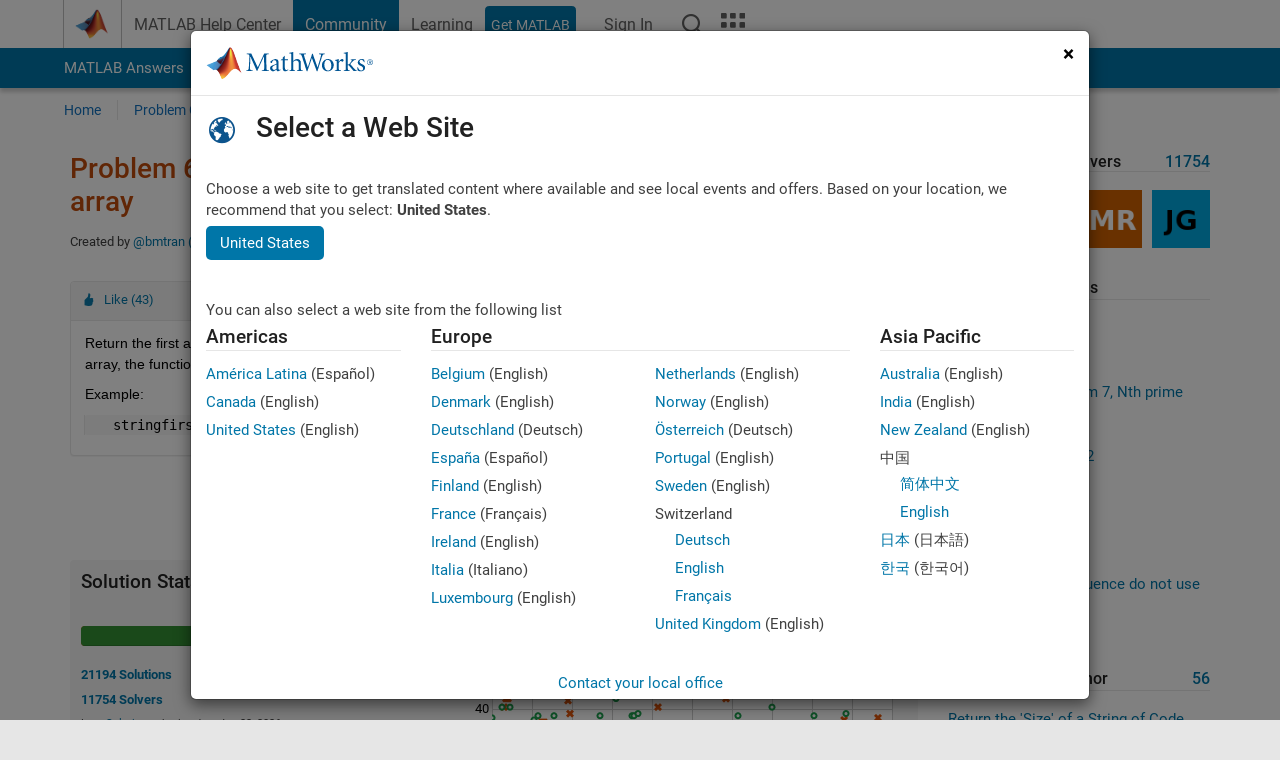

--- FILE ---
content_type: text/html; charset=utf-8
request_url: https://in.mathworks.com/matlabcentral/cody/problems/649-return-the-first-and-last-characters-of-a-character-array
body_size: 20164
content:
<!DOCTYPE html>
<html lang="en">
<head>
<meta http-equiv="Content-Type" content="text/html; charset=utf-8">
<meta charset="utf-8">
<meta name="viewport" content="width=device-width, initial-scale=1.0">
<link rel="icon" href="/etc.clientlibs/mathworks/clientlibs/customer-ui/templates/common/resources/images/favicon.20251211153853409.ico" type="image/x-icon">
<link rel='canonical' href='https://in.mathworks.com/matlabcentral/cody/problems/649-return-the-first-and-last-characters-of-a-character-array'><meta http-equiv="X-UA-Compatible" content="IE=edge">
<script src="/etc.clientlibs/mathworks/clientlibs/customer-ui/components/webvitals.min.20251211153853409.js"></script><script src="/etc.clientlibs/mathworks/clientlibs/customer-ui/components/jquery.min.20251211153853409.js"></script><script src="/etc.clientlibs/mathworks/clientlibs/customer-ui/components/jquery-migrate.min.20251211153853409.js"></script><link rel="stylesheet" href="/etc.clientlibs/mathworks/clientlibs/customer-ui/templates/common/core.min.20251211153853409.css" type="text/css">
<link rel="stylesheet" href="/etc.clientlibs/mathworks/clientlibs/customer-ui/templates/common.min.20251211153853409.css" type="text/css">
<link rel="stylesheet" href="/etc.clientlibs/mathworks/clientlibs/customer-ui/templates/common/footer.min.20251211153853409.css" type="text/css">
<link rel="stylesheet" href="/etc.clientlibs/mathworks/clientlibs/customer-ui/templates/matlabcentral.min.20251211153853409.css" type="text/css">
<link rel="stylesheet" href="/etc.clientlibs/mathworks/clientlibs/customer-ui/templates/mathworks-aem.min.20251211153853409.css" type="text/css">
<link rel="stylesheet" href="/etc.clientlibs/mathworks/clientlibs/customer-ui/components/searchrefine.min.20251211153853409.css" type="text/css">
<link rel="stylesheet" href="/etc.clientlibs/mathworks/clientlibs/customer-ui/components/panel.min.20251211153853409.css" type="text/css">
<link rel="stylesheet" href="/etc.clientlibs/mathworks/clientlibs/customer-ui/components/card.min.20251211153853409.css" type="text/css">
<link rel="stylesheet" href="/etc.clientlibs/mathworks/clientlibs/customer-ui/templates/search.min.20251211153853409.css" type="text/css">
<link href="/etc.clientlibs/mathworks/clientlibs/customer-ui/templates/common/resources/fonts/roboto/roboto-latin-italic-400.20251211153853409.woff2" rel="preload" as="font" type="font/woff2" crossorigin>
<link href="/etc.clientlibs/mathworks/clientlibs/customer-ui/templates/common/resources/fonts/roboto/roboto-latin-italic-500.20251211153853409.woff2" rel="preload" as="font" type="font/woff2" crossorigin>
<link href="/etc.clientlibs/mathworks/clientlibs/customer-ui/templates/common/resources/fonts/roboto/roboto-latin-italic-700.20251211153853409.woff2" rel="preload" as="font" type="font/woff2" crossorigin>
<link href="/etc.clientlibs/mathworks/clientlibs/customer-ui/templates/common/resources/fonts/roboto/roboto-latin-normal-400.20251211153853409.woff2" rel="preload" as="font" type="font/woff2" crossorigin>
<link href="/etc.clientlibs/mathworks/clientlibs/customer-ui/templates/common/resources/fonts/roboto/roboto-latin-normal-500.20251211153853409.woff2" rel="preload" as="font" type="font/woff2" crossorigin>
<link href="/etc.clientlibs/mathworks/clientlibs/customer-ui/templates/common/resources/fonts/roboto/roboto-latin-normal-700.20251211153853409.woff2" rel="preload" as="font" type="font/woff2" crossorigin>
<link href="/etc.clientlibs/mathworks/clientlibs/customer-ui/templates/common/resources/fonts/mathworks.20251211153853409.woff" rel="preload" as="font" type="font/woff" crossorigin>
<script id="analyticsDigitalData">digitalData = {
 "pageInstanceID" : document.title,
 "page" : {
   "pageInfo" : {
     "pageID" : window.location.pathname.replace(/\/$/, '').replace(/\.(\w)+$/, ''),
     "destinationURL" : window.location.href
   },
   "category" : {
     "primaryCategory" : "matlabcentral",
     "subCategory1" : "matlabcentral/cody",
     "subCategory2" : ""
   },
   "attributes" : {
        "descriptonCode" : "Cody_649",
        "category" : ["indexing", "plus15", "matlab 101", "basic matlab", "basics", "character", "character array"]
    }
 },
 "product" : [ {
   "productInfo" : { }
 } ],
 "component" : [ ],
 "events" : [ ],
 "user": [ ]
};
</script><script>(function(g,b,d,f){(function(a,c,d){if(a){var e=b.createElement("style");e.id=c;e.innerHTML=d;a.appendChild(e)}})(b.getElementsByTagName("head")[0],"at-body-style",d);setTimeout(function(){var a=b.getElementsByTagName("head")[0];if(a){var c=b.getElementById("at-body-style");c&&a.removeChild(c)}},f)})(window,document,"[class*='personalization-container']:not([id^='web-application']) {opacity: 0 !important}",1E3);</script><script src="//assets.adobedtm.com/d0cc0600946eb3957f703b9fe43c3590597a8c2c/satelliteLib-e8d23c2e444abadc572df06537e2def59c01db09.js" async></script><title>Return the first and last characters of a character array - MATLAB Cody - MATLAB Central
</title>
<meta name="csrf-param" content="authenticity_token" />
<meta name="csrf-token" content="z8YeEx28dEuNUYKV3qGK12XZnlCbh2WYpW8A4a9TJSizrDbahMXefJ2w8Z_c3FNwwjbbm5dyU9lpQh_9fFK-3Q" />

<script src="/matlabcentral/cody/assets/application-e1c461e03b8855e0c99756dae8ef52ad07674842c63fd680583b8021353e7c74.js"></script>
<link rel="stylesheet" href="/matlabcentral/cody/assets/application-ecd54d68997a0d05c7926fd225b1501924212bdc8fdcaf2a1b85c1bdcc924ebe.css" />

<script src = "/matlabcentral/jscript/announcements_v1.js" data-app-name ="Cody"></script>
<script src = "https://in.mathworks.com/matlabcentral/jscript/profile_card_v1.3.js" data-app-name="cody"></script>
<script src="/matlabcentral/jscript/community-typeahead-v2.js"></script>


<script src="/etc.clientlibs/mathworks/clientlibs/customer-ui/templates/mathworks-aem.min.20250219212258303.js"></script>
<script src="/etc.clientlibs/mathworks/clientlibs/customer-ui/templates/search.min.20250219212258303.js"></script>
<script src="/etc.clientlibs/mathworks/clientlibs/customer-ui/templates/search.min.20251107164749142.css"></script>

<script>
   document.addEventListener('DOMContentLoaded', function(){
     const possibleSelectors = ['#query', '#cody_in_page_search_problems'];
     possibleSelectors.forEach(selector => {
        const inputElement = document.querySelector(selector);
        if (inputElement) {
          const customElement = document.createElement('community-typeahead');
          customElement.setAttribute('input-selector', selector);
          customElement.setAttribute('quick-links', '[]');
          customElement.setAttribute('app', 'cody');
          customElement.setAttribute('env', "prod");
          customElement.setAttribute('site-language', 'en');
          customElement.setAttribute('blank-state', 'true');
          document.body.appendChild(customElement);
        }
     });
  });
</script>

<script type="text/javascript">
  // makerzone callout javascript
  $(document).ready(function() {
    $(".random_callout").each(function() {
      var callouts = $(this).find(".panel");
      callouts.hide().eq(Math.floor((Math.random()*callouts.length))).show();
    });

    $("a.disabled").on("click",function(event){
	event.preventDefault();
    });

  });
</script>
<script>
//visual indicator for spam moderation pending contents for moderators
</script>


                              <script>!function(a){var e="https://s.go-mpulse.net/boomerang/",t="addEventListener";if("False"=="True")a.BOOMR_config=a.BOOMR_config||{},a.BOOMR_config.PageParams=a.BOOMR_config.PageParams||{},a.BOOMR_config.PageParams.pci=!0,e="https://s2.go-mpulse.net/boomerang/";if(window.BOOMR_API_key="LERXA-6VNES-W6PXS-U8C7F-BXSZH",function(){function n(e){a.BOOMR_onload=e&&e.timeStamp||(new Date).getTime()}if(!a.BOOMR||!a.BOOMR.version&&!a.BOOMR.snippetExecuted){a.BOOMR=a.BOOMR||{},a.BOOMR.snippetExecuted=!0;var i,_,o,r=document.createElement("iframe");if(a[t])a[t]("load",n,!1);else if(a.attachEvent)a.attachEvent("onload",n);r.src="javascript:void(0)",r.title="",r.role="presentation",(r.frameElement||r).style.cssText="width:0;height:0;border:0;display:none;",o=document.getElementsByTagName("script")[0],o.parentNode.insertBefore(r,o);try{_=r.contentWindow.document}catch(O){i=document.domain,r.src="javascript:var d=document.open();d.domain='"+i+"';void(0);",_=r.contentWindow.document}_.open()._l=function(){var a=this.createElement("script");if(i)this.domain=i;a.id="boomr-if-as",a.src=e+"LERXA-6VNES-W6PXS-U8C7F-BXSZH",BOOMR_lstart=(new Date).getTime(),this.body.appendChild(a)},_.write("<bo"+'dy onload="document._l();">'),_.close()}}(),"".length>0)if(a&&"performance"in a&&a.performance&&"function"==typeof a.performance.setResourceTimingBufferSize)a.performance.setResourceTimingBufferSize();!function(){if(BOOMR=a.BOOMR||{},BOOMR.plugins=BOOMR.plugins||{},!BOOMR.plugins.AK){var e=""=="true"?1:0,t="",n="ck6gwqyxgyuxa2lsibsq-f-12dca6f44-clientnsv4-s.akamaihd.net",i="false"=="true"?2:1,_={"ak.v":"39","ak.cp":"1460376","ak.ai":parseInt("195948",10),"ak.ol":"0","ak.cr":12,"ak.ipv":4,"ak.proto":"h2","ak.rid":"d240b38c","ak.r":47369,"ak.a2":e,"ak.m":"x","ak.n":"essl","ak.bpcip":"18.188.107.0","ak.cport":41198,"ak.gh":"23.208.24.109","ak.quicv":"","ak.tlsv":"tls1.3","ak.0rtt":"","ak.0rtt.ed":"","ak.csrc":"-","ak.acc":"","ak.t":"1769095269","ak.ak":"hOBiQwZUYzCg5VSAfCLimQ==1n/XIzvdH8boQXSnuS9l6/2VcStR7+d+TL7mjMByJwjZjvGo7QDKMsRBXC9xL3KoOPdmLtr6qyI/3b9W+RwXJwkdqge6h+dtDZR37TDFV0oiEe6nt1uX20M+JL0fgdxdGGgIghrlodAW3A2137EFeF2DUxuutZ9FkO2vJsWCnpDMJe+HZXBlk8V7eArH5wMohuY9wKYGiasayDtGSQL+TayR0BIKs6g4khvdUDWdwFK/1BmKlahdRFE0oK7mTgfkGRQHJ8ExXPQWmqBpgabXzjEbWXATcFUuK389sb/oJ6484suOV15vErqgZ4VGXH7YbD2ccosL17huDcjkfmdTRKBMlt7Vslr/CCWi0y3ZOOUr5TrioHcjp+Blz5XxdWEnYlMNyDSPdj24tC8untT33zn2SdcRQF0EH+i+/WS5ZEo=","ak.pv":"296","ak.dpoabenc":"","ak.tf":i};if(""!==t)_["ak.ruds"]=t;var o={i:!1,av:function(e){var t="http.initiator";if(e&&(!e[t]||"spa_hard"===e[t]))_["ak.feo"]=void 0!==a.aFeoApplied?1:0,BOOMR.addVar(_)},rv:function(){var a=["ak.bpcip","ak.cport","ak.cr","ak.csrc","ak.gh","ak.ipv","ak.m","ak.n","ak.ol","ak.proto","ak.quicv","ak.tlsv","ak.0rtt","ak.0rtt.ed","ak.r","ak.acc","ak.t","ak.tf"];BOOMR.removeVar(a)}};BOOMR.plugins.AK={akVars:_,akDNSPreFetchDomain:n,init:function(){if(!o.i){var a=BOOMR.subscribe;a("before_beacon",o.av,null,null),a("onbeacon",o.rv,null,null),o.i=!0}return this},is_complete:function(){return!0}}}}()}(window);</script></head>
<body class="-is_bootstrap3
		   
		   templateservice
		  
		  
		  
 		  
		  -has_usernav
		  -is_full_header
		  
		  " data-cid="mktg">

	<a class="skip_link sr-only" href="#skip_link_anchor" tabindex="1">Skip to content</a>

	
	


	<div class="sticky-top" id="sticky_container">
		

	<header class="-has_matrix
					 -has_mwa
					 -has_store
					 -has_topnav
					 -has_subnav
					 -has_slidingnav"><nav class="navbar navbar-expand-lg" aria-label="Main navigation"><div class="container-fluid container-lg">
				<div class="d-lg-flex flex-row align-items-center" id="header_content_container">
					<a href="/?s_tid=user_nav_logo" class="navbar-brand d-inline-flex">
						
						<img src="/etc.clientlibs/mathworks/clientlibs/customer-ui/templates/common/resources/images/mathworks-logo-membrane.20251211153853409.svg" class="mw_logo" alt="MathWorks" width="34" height="30"></a>

					<div class="sectionHead sectionhead containsResourceName resourceClass-sectionhead">


	<p class="d-inline-flex d-lg-none h1">
		<a href="/matlabcentral/cody/" class="add_cursor_pointer">Cody</a>
		
</p>	




</div>


					<div class="d-flex d-lg-none" id="global_mobile_actuator_container_search">
						<button class="navbar-toggler btn collapsed" id="global_search_mobile_actuator" type="button" data-toggle="collapse" data-bs-toggle="collapse" data-target="#global_search_mobile" data-bs-target="#global_search_mobile" aria-controls="global_search_mobile" aria-expanded="false" aria-label="Toggle Search">
							<span class="icon-search"></span>
						</button>
					</div>
					<div class="navbar-collapse collapse" id="global_search_mobile">
						<div id="global_search_mobile_placeholder"></div>
						<div id="global_search_container">
							<div class="sectionHeadSearchBox sectionheadsearchbox containsResourceName resourceClass-sectionheadsearchbox">

	

	
		
    
<script src="/etc.clientlibs/mathworks/clientlibs/customer-ui/components/sectionheadsearchbox/bs5.min.20251211153853409.js"></script><link rel="stylesheet" href="/etc.clientlibs/mathworks/clientlibs/customer-ui/components/typeahead.min.20251211153853409.css" type="text/css">
<form name="search" id="site_search" class="site_search" action="/matlabcentral/cody/problems" method="get">
			<div class="input-group dropdown">
				<label id="search-mathworks" class="visually-hidden" for="query">Search Cody Problems</label>
				<input type="hidden" name="c[]" id="site_search_collection" value="cody_problem"><input type="search" name="term" id="query" class="form-control conjoined_search" aria-autocomplete="list" autocomplete="off" role="combobox" aria-controls="search_suggestions" aria-haspopup="listbox" aria-expanded="true" aria-activedescendant placeholder="Search Cody Problems" data-site-domain="in" data-site-language="en" data-typeahead-proxy-url="https://services.mathworks.com/typeahead" data-typeahead-result-count="10" data-label-suggestions="Suggestions" data-label-see-all-results="See all results" aria-labelledby="search-mathworks" aria-owns="sectionHeadSearchDropdown"><button class="btn btn_color_blue btn-outline dropdown-toggle" type="button" data-toggle="dropdown" data-bs-toggle="dropdown" aria-expanded="false" id="site_search_selector">Cody Problems</button>
				<ul class="dropdown-menu dropdown-menu-end" id="sectionHeadSearchDropdown">
<li><a class="dropdown-item" href="#" data-placeholder="Search Help Center" data-collection="support" data-action="https://in.mathworks.com/support/search.html" data-parameter="q">Help Center</a></li>
					
						<li style="display:none;"><a class="dropdown-item" href="#" data-placeholder="Search Cody Problems" data-collection="cody_problem" data-action="https://in.mathworks.com/matlabcentral/cody/problems" data-parameter="term">Cody Problems</a></li>
					
					<li><a class="dropdown-item" href="#" data-placeholder="Search MathWorks.com" data-collection="entire_site" data-action="https://in.mathworks.com/search.html" data-parameter="q">MathWorks</a></li>
				</ul>
<button type="submit" id="searchbutton" class="btn btn_color_blue btn-outline icon-search" aria-label="Search"></button>
			</div>
		</form>
	

	

</div>

						</div>
					</div>


					<div class="d-flex d-lg-none" id="global_mobile_actuator_container_navigation">
						<button class="navbar-toggler collapsed btn" id="global_navigation_mobile_actuator" type="button" data-toggle="collapse" data-bs-toggle="collapse" data-target="#global_navigation" data-bs-target="#global_navigation" aria-controls="global_navigation" aria-expanded="false" aria-label="${alwaystranslate:'Toggle Main Navigation'}">
							<span class="icon-menu-full"></span>
						</button>
					</div>
					<div class="collapse navbar-collapse" id="global_navigation">
						
						<div class="topNavigation topnavigation containsResourceName resourceClass-topnavigation">



	<ul class="navbar-nav flex-grow-1 align-items-lg-center mb-0">
<li class="nav-item dropdown" id="globalnav_item_helpcenter">
				
	
	
	

	

	<a href="/help/?s_tid=user_nav_help" class="nav-link ">

		

		
			
			MATLAB Help Center</a>

		
		
	

				
			</li>
		
			<li class="nav-item dropdown" id="globalnav_item_community">
				
	
	
	

	

	<a href="/matlabcentral/?s_tid=user_nav_community" class="nav-link active ">

		

		
			
			Community</a>

		
		
	

				
			</li>
		
			<li class="nav-item dropdown" id="globalnav_item_learning">
				
	
	
	

	

	<a href="https://matlabacademy.mathworks.com/?s_tid=user_nav_learning" class="nav-link ">

		

		
			
			Learning</a>

		
		
	

				
			</li>
		

		
		<li class="nav-item  -alignment_lg_end" id="globalnav_item_matlab">
			
			

			
	
	
	

	

	<a href="https://login.mathworks.com/embedded-login/landing.html?cid=getmatlab&amp;s_tid=user_nav_getml" style="display:none !important;" class="not-logged-in btn btn_color_blue d-block d-lg-inline-flex ">

		

		
			
			Get MATLAB</a>

		
		
	

			
	
	
	

	

	<a href="https://login.mathworks.com/embedded-login/landing.html?cid=getmatlab&amp;s_tid=user_nav_getml" style="display:none !important;" class="logged-in btn btn_color_blue d-block d-lg-inline-flex ">

		

		
			
			MATLAB</a>

		
		
	


		</li>

		
		
			<li class="nav-item dropdown -alignment_lg_end" id="globalnav_item_mwa">
				<a href="#" class="nav-link headernav_login mwa-nav_login" id="mwanav_item_login" style="display: none;" aria-label="Sign In to Your MathWorks Account">
					Sign In
				</a>

				<a href="#" class="nav-link headernav_logout dropdown-toggle" id="mwanav_actuator" role="button" data-toggle="dropdown" data-bs-toggle="dropdown" aria-expanded="false" style="display: none;" title="Access your MathWorks Account">
					<span class="mwanav_avatar mwa_image_drop_down"></span>
					<span class="mobile_account_name visually_hidden_xxl visually_hidden_xl visually_hidden_lg hidden-md hidden-lg"></span>
				</a>
				<ul class="dropdown-menu dropdown-menu-lg-end" id="mwanav_dropdown_menu">
<li id="mwanav_item_account"><a class="mwa-account dropdown-item">My Account</a></li>
					<li id="mwanav_item_community"><a class="mwa-community-profile dropdown-item">My Community Profile</a></li>
					<li id="mwanav_item_associate"><a class="mwa-link-license dropdown-item">Link License</a></li>
					<li><hr class="dropdown-divider"></li>
					<li id="mwanav_item_logout"><a class="mwa-logout dropdown-item">Sign Out</a></li>
				</ul>
</li>
		

		

		

		<li class="nav-item d-block d-lg-none" id="globalnav_item_mobile_cta_support">
			
	
	
	

	

	<a href="/support/contact_us.html" id="mobile_cta_support" class="nav-link ">

		

		
			<span class="icon-phone"></span>
			Contact MathWorks Support</a>

		
		
	

		</li>

		<li class="nav-item d-block d-lg-none" id="globalnav_item_mobile_cta_corporate">
			
	
	
	

	

	<a href="/" id="mobile_cta_corporate" class="nav-link ">

		

		
			<span class="icon-membrane"></span>
			Visit mathworks.com</a>

		
		
	

		</li>

		<li class="nav-item dropdown d-none d-lg-block -alignment_lg_end" id="globalnav_item_search">
			<a href="#" class="nav-link dropdown-toggle" role="button" data-toggle="dropdown" data-bs-toggle="dropdown" aria-expanded="false" aria-label="Search"><span class="icon-search"></span></a>
			<div class="dropdown-menu">
				<div class="container-lg">
					<div class="row align-items-center">
						
						
							<div class="col">
								<div id="global_search_desktop_placeholder"></div>
							</div>
						
					</div>
				</div>
			</div>
		</li>

		<li class="nav-item d-none d-lg-block -alignment_lg_end" id="globalnav_item_matrix">
			<mw-matrix lang="en" tier="DOTCOM" env="prod" bsversion="bs5" class="nav-link" host="https://in.mathworks.com"></mw-matrix>
</li>
	</ul>
</div>

					</div>
				</div>

				
			</div>
		</nav></header><div class="subnav" id="subnav">
			<div class="subnav_container">
				<div class="container-fluid container-lg">
					<div class="row">
						<div class="col-12">
							<div class="slidingNav slidingnav containsResourceName resourceClass-slidingnav">

<div id="sliding_nav" class="splide" data-item-per-page="8">
	<div class="splide__track">
		<ul class="splide__list">
<li id="mlcsubnav_answers" class="splide__slide  mlcsubnav_answers">
						
	
	
	

	

	<a href="/matlabcentral/answers/index/?s_tid=gn_mlc_an" class=" ">

		

		
			
			MATLAB Answers</a>

		
		
	

					</li>
				
				
			
				
					<li id="mlcsubnav_fx" class="splide__slide  mlcsubnav_fx">
						
	
	
	

	

	<a href="/matlabcentral/fileexchange/?s_tid=gn_mlc_fx_files" class=" ">

		

		
			
			File Exchange</a>

		
		
	

					</li>
				
				
			
				
					<li id="mlcsubnav_cody" class="splide__slide active mlcsubnav_cody">
						
	
	
	

	

	<a href="/matlabcentral/cody/?s_tid=gn_mlc_cody" class=" ">

		

		
			
			Cody</a>

		
		
	

					</li>
				
				
			
				
					<li id="mlcsubnav_playground" class="splide__slide  mlcsubnav_playground">
						
	
	
	

	

	<a href="/matlabcentral/playground?s_tid=gn_mlc_playground" class=" ">

		

		
			
			AI Chat Playground</a>

		
		
	

					</li>
				
				
			
				
					<li id="mlcsubnav_discussions" class="splide__slide  mlcsubnav_discussions">
						
	
	
	

	

	<a href="/matlabcentral/discussions?s_tid=gn_mlc_disc" class=" ">

		

		
			
			Discussions</a>

		
		
	

					</li>
				
				
			
				
					<li id="mlcsubnav_contests" class="splide__slide  mlcsubnav_contests">
						
	
	
	

	

	<a href="/matlabcentral/contests.html?s_tid=gn_mlc_contests" class=" ">

		

		
			
			Contests</a>

		
		
	

					</li>
				
				
			
				
					<li id="mlcsubnav_blogs" class="splide__slide  mlcsubnav_blogs">
						
	
	
	

	

	<a href="https://blogs.mathworks.com/?s_tid=gn_mlc_blg" class=" ">

		

		
			
			Blogs</a>

		
		
	

					</li>
				
				
			
				
				<li id="mlcsubnav_more" class="splide__slide dropdown mlcsubnav_more">
					<a href="#" class="dropdown-toggle" data-toggle="dropdown" data-bs-toggle="dropdown" role="button" aria-haspopup="true" aria-expanded="false">More<span class="caret"></span></a>
					<ul class="dropdown-menu">
<li class=" ">
								
	
	
	

	

	<a href="/matlabcentral/content/communities.html?s_tid=gn_mlc_tbc_dl" class="dropdown-item ">

		

		
			
			Communities</a>

		
		
	

								
							</li>
							
						
							<li class=" ">
								
	
	
	

	

	<a href="/matlabcentral/community/onramps/mlc_treasure_hunt?s_tid=gn_mlc_hunt" class="dropdown-item ">

		

		
			
			Treasure Hunt</a>

		
		
	

								
							</li>
							
						
							<li class=" ">
								
	
	
	

	

	<a href="/matlabcentral/profile/authors/search?s_tid=gn_mlc_people" class="dropdown-item ">

		

		
			
			People</a>

		
		
	

								
							</li>
							
						
							<li class=" ">
								
	
	
	

	

	<a href="/matlabcentral/content/community-advisors.html?s_tid=gn_mlc_cab" class="dropdown-item ">

		

		
			
			Community Advisors</a>

		
		
	

								
							</li>
							
						
							<li class=" ">
								
	
	
	

	

	<a href="/matlabcentral/profile/badges/all?s_tid=gn_mlc_bdgs" class="dropdown-item ">

		

		
			
			Virtual Badges</a>

		
		
	

								
							</li>
							
						
							<li class=" ">
								
	
	
	

	

	<a href="/matlabcentral/content/about.html?s_tid=gn_mlc_about" class="dropdown-item ">

		

		
			
			About</a>

		
		
	

								
							</li>
							
						
					</ul>
</li>
			
		</ul>
</div>
</div>
<div>
	<div class="cq-placeholder" data-emptytext="Sliding Navigation"></div>
</div>

    
<link rel="stylesheet" href="/etc.clientlibs/mathworks/clientlibs/customer-ui/components/splide.min.20251211153853409.css" type="text/css">
<link rel="stylesheet" href="/etc.clientlibs/mathworks/clientlibs/customer-ui/components/slidingnav.min.20251211153853409.css" type="text/css">
<script src="/etc.clientlibs/mathworks/clientlibs/customer-ui/components/splide.min.20251211153853409.js"></script><script src="/etc.clientlibs/mathworks/clientlibs/customer-ui/components/slidingnav.min.20251211153853409.js"></script>
</div>

						</div>
					</div>
				</div>
			</div>
		</div>
		

	
	<div class="localnav" id="localnav">
		<div class="localnav_container">
			<div class="container-fluid container-lg">
				<div class="row">
					<div class="col-12">
						<nav class="navbar navbar-expand-lg" aria-label="Local Navigation"><button class="navbar-toggler" type="button" id="localnav_actuator" data-toggle="collapse" data-bs-toggle="collapse" data-target="#local_navigation" data-bs-target="#local_navigation" aria-controls="localnav" aria-expanded="false" aria-label="Toggle navigation"><span class="icon-kebab"></span></button>
							<div class="collapse navbar-collapse" id="local_navigation">
								<div class="localNavigation localnav containsResourceName resourceClass-localnav">



	
	<ul class="navbar-nav" id="localnav_navbar">
 <li class="nav-item" id="cody_home_list"><a href="/matlabcentral/cody/" class="nav-link">Home</a></li> <li class="nav-item" id="cody_groups_list"><a href="/matlabcentral/cody/groups" class="nav-link">Problem Groups</a></li> <li class="nav-item" id="cody_problems_list"><a href="/matlabcentral/cody/problems" class="nav-link">Problems</a></li> <li class="nav-item" id="nav_players_list"><a href="/matlabcentral/cody/players" class="nav-link">Players</a></li> <li class="nav-item dropdown"><a href="" class="nav-link dropdown-toggle" role="button" data-toggle="dropdown" data-bs-toggle="dropdown" aria-expanded="false">More</a><ul class="dropdown-menu"><li id="nav_solution_list"><a href="/matlabcentral/cody/solutions" class="dropdown-item">Solutions</a></li><li id="cody_recent_activitiy_id"><a href="/matlabcentral/cody/activities" class="dropdown-item">Recent Activity</a></li></ul></li> <li class="nav-item" id="nav_about_cody"><a href="https://www.mathworks.com/matlabcentral/content/cody/about.html" class="nav-link">Help</a></li>
</ul>
</div>

							</div>
						</nav>
</div>
				</div>
			</div>
		</div>
	</div>



	</div>





	
		

		
			
			
			
				<div class="content_container" id="content_container">
					
					<main id="skip_link_anchor" tabindex="-1"><section><div class="mainParsys parsys containsResourceName resourceClass-parsys">
<div class="cssjs containsResourceName section resourceClass-cssjs">






<style>
body:not(.-has_usernav,.-has_corporatenav){}body:not(.-has_usernav,.-has_corporatenav) .typeahead_container.dropdown-menu{margin-top:11px;border-radius:0 0 4px 4px}body:not(.-has_usernav,.-has_corporatenav).typeahead_modal .header{position:relative;z-index:1035}body:not(.-has_usernav,.-has_corporatenav).typeahead_modal .modal-backdrop{z-index:1034}body:not(.-has_usernav,.-has_corporatenav).typeahead_modal .search .input-group.active_typeahead{z-index:1037}body:not(.-has_usernav,.-has_corporatenav)#responsive_offcanvas.modal-open.typeahead_modal{padding-right:0!important;overflow-y:scroll}body:not(.-has_usernav,.-has_corporatenav)#responsive_offcanvas.modal-open.typeahead_modal .row-offcanvas{height:calc(100vh - 98px);overflow:hidden}@media (max-width:767px){body:not(.-has_usernav,.-has_corporatenav){}body:not(.-has_usernav,.-has_corporatenav).modal-open.typeahead_modal{padding-right:0!important;overflow-y:hidden}body:not(.-has_usernav,.-has_corporatenav).modal-open.typeahead_modal .typeahead_container.dropdown-menu{padding-left:15px;margin-top:0;border:none;border-radius:0}body:not(.-has_usernav,.-has_corporatenav).modal-open.typeahead_modal .section_header .typeahead_container.dropdown-menu{width:calc(100vw - (100vw - 100%))!important;height:calc(100vh - 98px)!important;margin-left:-15px}body:not(.-has_usernav,.-has_corporatenav).modal-open.typeahead_modal .content_container .typeahead_container.dropdown-menu{width:100vw!important;margin-top:9px;margin-left:-15px}body:not(.-has_usernav,.-has_corporatenav)#responsive_offcanvas.modal-open.typeahead_modal #search_scope_support .input-group{position:initial}body:not(.-has_usernav,.-has_corporatenav)#responsive_offcanvas.modal-open.typeahead_modal{overflow-y:scroll}body:not(.-has_usernav,.-has_corporatenav)#responsive_offcanvas.modal-open.typeahead_modal .section_header .typeahead_container.dropdown-menu{margin-left:0}}body:not(.-has_usernav,.-has_corporatenav) .typeahead_container{max-height:calc(100vh - 46px - 52px - 20px);overflow-y:auto}body:not(.-has_usernav,.-has_corporatenav) .typeahead_container dl{width:100%;margin-bottom:26px;float:left;position:relative}body:not(.-has_usernav,.-has_corporatenav) .typeahead_container dt{width:90px;float:left;color:#c04c0b;font-weight:bold;position:absolute}body:not(.-has_usernav,.-has_corporatenav) .typeahead_container dd{width:calc(100% - 101px);max-height:270px;padding:0;margin:0 0 0 101px;float:left;overflow-y:auto}body:not(.-has_usernav,.-has_corporatenav) .typeahead_container dd ul.list-unstyled>li{margin-bottom:10px}body:not(.-has_usernav,.-has_corporatenav) .typeahead_container *{font-size:14px;line-height:1.25}body:not(.-has_usernav,.-has_corporatenav) .typeahead_container :last-child{margin-bottom:0!important}body:not(.-has_usernav,.-has_corporatenav) .typeahead_container a:not(.see_all_results){padding-right:30px;color:#212121!important;display:block;text-decoration:none!important;transition:background-color 0.3s ease}body:not(.-has_usernav,.-has_corporatenav) .typeahead_container a:not(.see_all_results):hover{background-color:#f5f5f5}body:not(.-has_usernav,.-has_corporatenav) .typeahead_container a:not(.see_all_results):active{background-color:#e6e6e6}body:not(.-has_usernav,.-has_corporatenav) .typeahead_container a.see_all_results{overflow:hidden;position:relative}body:not(.-has_usernav,.-has_corporatenav) .typeahead_container li.selected-suggestion,body:not(.-has_usernav,.-has_corporatenav) .typeahead_container li.selected-suggestion a{background-color:#f5f5f5}body:not(.-has_usernav,.-has_corporatenav) .typeahead_container li.suggestion{width:auto;padding:0;color:inherit;cursor:default;float:none;line-height:inherit}body:not(.-has_usernav,.-has_corporatenav) .typeahead_container .suggestion_summary{width:100%;display:block;overflow:hidden;text-overflow:ellipsis;white-space:nowrap}body:not(.-has_usernav,.-has_corporatenav) .typeahead_container .suggestion_highlight{color:#212121;font-weight:bold}body:not(.-has_usernav,.-has_corporatenav) .typeahead_container .suggestion_product{color:#616161;display:block}body:not(.-has_usernav,.-has_corporatenav) .typeahead_container dl.typeahead_suggestions dt{padding-top:5px}body:not(.-has_usernav,.-has_corporatenav) .typeahead_container dl.typeahead_suggestions dd ul.list-unstyled>li{margin-bottom:0}body:not(.-has_usernav,.-has_corporatenav) .typeahead_container dl.typeahead_suggestions a{padding-top:5px;padding-bottom:5px}body:not(.-has_usernav,.-has_corporatenav) .typeahead_container.typeahead_type_grouped{margin-left:-100px;padding:20px 0 20px 10px}body:not(.-has_usernav,.-has_corporatenav) .typeahead_container.typeahead_type_basic{padding:15px 0}body:not(.-has_usernav,.-has_corporatenav) .typeahead_container.typeahead_type_basic dl{float:none}body:not(.-has_usernav,.-has_corporatenav) .typeahead_container.typeahead_type_basic dt{display:none}body:not(.-has_usernav,.-has_corporatenav) .typeahead_container.typeahead_type_basic dd{width:100%;max-height:none;margin-left:0;float:none;overflow-y:visible}body:not(.-has_usernav,.-has_corporatenav) .typeahead_container.typeahead_type_basic a{padding-left:10px}body:not(.-has_usernav,.-has_corporatenav) .typeahead_container.typeahead_option_remove_suggestions li{padding-right:65px;position:relative}body:not(.-has_usernav,.-has_corporatenav) .typeahead_container.typeahead_option_remove_suggestions li:hover{background-color:#f5f5f5}body:not(.-has_usernav,.-has_corporatenav) .typeahead_container.typeahead_option_remove_suggestions li.more_suggestions:hover{background-color:transparent}body:not(.-has_usernav,.-has_corporatenav) .typeahead_container.typeahead_option_remove_suggestions a{padding-right:0;margin-right:30px}body:not(.-has_usernav,.-has_corporatenav) .typeahead_container.typeahead_option_remove_suggestions a:hover{background-color:transparent}body:not(.-has_usernav,.-has_corporatenav) .typeahead_container.typeahead_option_remove_suggestions a.remove_suggestion{margin-right:15px;color:#616161!important;display:inline-block;float:right;font-size:13px;position:absolute;top:50%;right:0;text-align:right;transform:translateY(-50%)}body:not(.-has_usernav,.-has_corporatenav) .typeahead_container.typeahead_option_remove_suggestions a.remove_suggestion:focus,body:not(.-has_usernav,.-has_corporatenav) .typeahead_container.typeahead_option_remove_suggestions a.remove_suggestion:hover{color:#0076a8!important;text-decoration:underline!important}body:not(.-has_usernav,.-has_corporatenav) .typeahead_container.typeahead_option_remove_suggestions li.selected-suggestion{background-color:#f5f5f5}body:not(.-has_usernav,.-has_corporatenav) .typeahead_container.typeahead_option_remove_suggestions li.selected-suggestion a{background-color:transparent}@media (min-width:768px) and (max-width:991px){body:not(.-has_usernav,.-has_corporatenav) .typeahead_container dd ul.list-unstyled>li{margin-bottom:15px}body:not(.-has_usernav,.-has_corporatenav) .typeahead_container a:not(.icon-chevron){padding-right:20px}body:not(.-has_usernav,.-has_corporatenav) .typeahead_container dl.typeahead_suggestions dd ul.list-unstyled>li{margin-bottom:5px}body:not(.-has_usernav,.-has_corporatenav) .typeahead_container.typeahead_option_remove_suggestions a{padding-right:0}}@media (max-width:767px){body:not(.-has_usernav,.-has_corporatenav) .typeahead_container dl{margin-bottom:20px;float:none}body:not(.-has_usernav,.-has_corporatenav) .typeahead_container dt{width:100%;margin-bottom:15px;float:none;position:relative}body:not(.-has_usernav,.-has_corporatenav) .typeahead_container dd{width:100%;margin-left:0;float:none}body:not(.-has_usernav,.-has_corporatenav) .typeahead_container dd ul.list-unstyled>li{margin-bottom:15px}body:not(.-has_usernav,.-has_corporatenav) .typeahead_container a:not(.icon-chevron){padding-right:26px}body:not(.-has_usernav,.-has_corporatenav) .typeahead_container dl.typeahead_suggestions dd ul.list-unstyled>li{margin-bottom:5px}body:not(.-has_usernav,.-has_corporatenav) .typeahead_container.typeahead_type_grouped{padding:8px 0;margin-left:0}body:not(.-has_usernav,.-has_corporatenav) .typeahead_container.typeahead_type_grouped dt{padding-left:11px}body:not(.-has_usernav,.-has_corporatenav) .typeahead_container.typeahead_type_grouped a:not(.icon-chevron){padding-left:11px}body:not(.-has_usernav,.-has_corporatenav) .typeahead_container.typeahead_type_grouped a.icon-chevron{margin-left:11px}body:not(.-has_usernav,.-has_corporatenav) .typeahead_container.typeahead_type_basic{padding:3px 0}body:not(.-has_usernav,.-has_corporatenav) .typeahead_container.typeahead_option_remove_suggestions a{padding-right:0}}body:not(.-has_usernav,.-has_corporatenav) #suggestions.typeahead_v2{margin-top:11px;border:1px solid rgba(0,0,0,0.15);border-radius:0 0 4px 4px;box-shadow:0 6px 12px rgba(0,0,0,0.175)}body:not(.-has_usernav,.-has_corporatenav) #suggestions.typeahead_v2 .typeahead_container.typeahead_type_grouped{margin-left:0;overflow-x:hidden}@media (min-width:768px){body:not(.-has_usernav,.-has_corporatenav) #suggestions.typeahead_v2{margin-left:-100px}}@media (max-width:767px){body:not(.-has_usernav,.-has_corporatenav) #suggestions.typeahead_v2{width:calc(100% - 54px - 15px)!important;margin:0}}
</style>
</div>
<div class="targetcontainer containsResourceName resourceClass-targetcontainer section">



<div class="personalization-container " id="web-application-body-container">
	<div>
<div class="targetContent parsys containsResourceName resourceClass-parsys"><div class="container">
  <div class="row">
    <div class="col-xs-12 col-md-8 col-lg-9">
      <div><div id="mainbody">
	<h1 id='problem_title' class="add_font_color_emphasize">Problem 649. Return the first and last characters of a character array</h1>
	<div class="row">
		<div class="col-xs-12 add_margin_10">
			<div class="author-info small add_margin_5 pull-left">
				<ul class="list-inline">
					<li>Created by <a title="Score: 15005, Badges: 26" style="color: #0076a8; text-decoration: none;" class="author_inline notification-link" data-locale-id="en" href="/matlabcentral/cody/players/2722350">@bmtran (Bryant Tran)</a></li>
					<li class="add_list_separator_left"><span class="part_of"></span><a href="#" class="group_text" data-toggle="modal" data-target="#standards_doc_modal_02"></a></li>
				</ul>

			</div>
			<!-- Modal -->
<div class="modal fade" id="standards_doc_modal_02" tabindex="-1" role="dialog" aria-labelledby="standards_doc_modal_02_label">
  <div class="modal-dialog" role="document">
    <div class="modal-content">
      <div class="modal-header">
        <button type="button" class="close" data-dismiss="modal" aria-label="Close"><span aria-hidden="true">&times;</span></button>
        <h4 class="modal-title add_margin_0" id="standards_doc_modal_02_label"></h4>
      </div>
      <div class="modal-body group_problem_metadata">
      </div>
    </div>
  </div>
</div>

			<div class="detail_controls small add_margin_5 pull-right pull_left_xs">
        <ul class="list-unstyled list-inline add_margin_0">
				</ul>
			</div>
		</div>
	</div>
</div>

<script type="text/javascript">
	var problem = $.problemAppearInGroups();
	var text = "Appears in ";
	var title = "By solving this problem, you will make progress in the following group(s)"
	var groups_path = "/matlabcentral/cody/groups"
	problem.appearsIn(649, 1, text, title, groups_path);
</script>


<div class="panel panel-default add_margin_20">
    <div class='panel-heading'>
  <div class='row small'>
    <div class="col-xs-2 col-md-2">
      <div class="like add_margin_0 pull-left">
        <div id="problem_649_like_comment_widget_div">
	<div class="like-unlike-comment add_margin_0">
		<div class="row">
			<div class="col-xs-12">
				<div class="pull-left">
					<div id="problem_649_like_link_div" class="like-unlike">
    <a class="icon-16 icon-like" disable_with="Liking..." id="problem_649_like_link" data-remote="true" rel="nofollow" data-method="post" href="/matlabcentral/cody/problems/649-return-the-first-and-last-characters-of-a-character-array/likes"><span class='hidden-xs'>Like (43)</span></a>

</div>

				</div>
			</div>
		</div>
	</div>
</div>

      </div>
    </div>

    <div class="col-xs-6 col-md-6">
      <div class="add_margin_0 pull-left">
        <div id=problem_649_difficulty_component>

        </div>
      </div>
    </div>
    <div class="col-xs-4 col-md-4">
      <ul class="list-unstyled list-inline pull-right add_margin_0">
        <li class="solve_later ">
            <a class="icon-16 solve_later_problem icon-bookmark" id="solve_later_problem" rel="nofollow" href="https://in.mathworks.com/login?uri=https%3A%2F%2Fin.mathworks.com%2Fmatlabcentral%2Fcody%2Fproblems%2F649-return-the-first-and-last-characters-of-a-character-array&amp;form_type=community"><span class='hidden-xs'>Solve Later&nbsp;</span></a>
          <span class='visible-xs'>&nbsp;</span>
        </li>
        <li class="add_to_group " id="add_to_group"></li>
      </ul>
    </div>
  </div>
</div>

<script src="/matlabcentral/onlinelearning/cody-client/codyclient.js"></script>

<script type="text/javascript">
		$(function () {
        $('.add_to_group').click(function(event) {
          window.location.href = "https://in.mathworks.com/login?uri=https%3A%2F%2Fin.mathworks.com%2Fmatlabcentral%2Fcody%2Fproblems%2F649-return-the-first-and-last-characters-of-a-character-array&amp;form_type=community";
          event.stopImmediatePropagation();
        })

      var showConfirmation = function() {
        $('#alert_messages').remove();
        $(".container #mainbody").append("<div id=\"alert_messages\">\n  <div class=\"alert alert-success\"> <span class=\"alert_icon icon-alert-success\"><\/span>\n    <button type=\"button\" class=\"close\" data-dismiss=\"alert\" aria-label=\"Close\"><span aria-hidden=\"true\">&times;<\/span><\/button>\n    <h3 class=\"icon m_success\">\n      \n    <\/h3>\n  <\/div>\n<\/div>\n\n");
      };

      var codyClient = new CodyClient();
      codyClient.renderAddToGroups(
        "add_to_group",
        649,
        undefined,
        "icon-16 icon-add-to-list",
        "https://in.mathworks.com/matlabcentral/cody/",
        showConfirmation
      );
		});
</script>

<script>getProblemDifficultyProperties(649, false);</script>
	<div class="panel-body">
		<div class="description_wrapper">
			<div id="static_description_html">
				<div style="text-align:start;line-height:20.4333px;white-space:normal;color:rgb(0, 0, 0);font-family:Menlo, Monaco, Consolas, monospace;font-style:normal;font-size:14px;font-weight:400;text-decoration:rgb(0, 0, 0);white-space:normal;"><div style="display:block;padding-block-start:0px;padding-top:0px;vertical-align:baseline;"><div style="font-family:Helvetica, Arial, sans-serif;line-height:21px;margin-block-end:9px;margin-block-start:2px;margin-bottom:9px;margin-inline-end:10px;margin-inline-start:4px;margin-left:4px;margin-right:10px;margin-top:2px;text-align:left;white-space:pre-wrap;margin-left:4px;margin-top:2px;margin-bottom:9px;margin-right:10px;"><span style="display:inline;margin-block-end:0px;margin-block-start:0px;margin-bottom:0px;margin-inline-end:0px;margin-inline-start:0px;margin-left:0px;margin-right:0px;margin-top:0px;unicode-bidi:normal;"><span>Return the first and last characters of a character array, concatenated together. If there is only one character in the character array, the function should give that character back twice since it is both the first and last character of the character array.</span></span></div><div style="font-family:Helvetica, Arial, sans-serif;line-height:21px;margin-block-end:9px;margin-block-start:2px;margin-bottom:9px;margin-inline-end:10px;margin-inline-start:4px;margin-left:4px;margin-right:10px;margin-top:2px;text-align:left;white-space:pre-wrap;margin-left:4px;margin-top:2px;margin-bottom:9px;margin-right:10px;"><span style="display:inline;margin-block-end:0px;margin-block-start:0px;margin-bottom:0px;margin-inline-end:0px;margin-inline-start:0px;margin-left:0px;margin-right:0px;margin-top:0px;unicode-bidi:normal;"><span>Example:</span></span></div><div style="background-color:rgb(247, 247, 247);border-bottom-left-radius:4px;border-bottom-right-radius:4px;border-end-end-radius:4px;border-end-start-radius:4px;border-start-end-radius:4px;border-start-start-radius:4px;border-top-left-radius:4px;border-top-right-radius:4px;margin-block-end:10px;margin-block-start:10px;margin-bottom:10px;margin-inline-end:3px;margin-inline-start:3px;margin-left:3px;margin-right:3px;margin-top:10px;margin-left:3px;margin-top:10px;margin-bottom:10px;margin-right:3px;"><div style="background-color:rgba(0, 0, 0, 0);border-bottom-left-radius:0px;border-bottom-right-radius:0px;border-end-end-radius:0px;border-end-start-radius:0px;border-inline-end-color:rgb(233, 233, 233);border-inline-end-style:solid;border-inline-end-width:1px;border-inline-start-color:rgb(233, 233, 233);border-inline-start-style:solid;border-inline-start-width:1px;border-left-color:rgb(233, 233, 233);border-left-style:solid;border-left-width:1px;border-right-color:rgb(233, 233, 233);border-right-style:solid;border-right-width:1px;border-start-end-radius:0px;border-start-start-radius:0px;border-top-left-radius:0px;border-top-right-radius:0px;margin-block-end:0px;margin-block-start:0px;margin-bottom:0px;margin-inline-end:0px;margin-inline-start:0px;margin-left:0px;margin-right:0px;margin-top:0px;padding-inline-start:4px;padding-left:4px;white-space:nowrap;"><span style="border-inline-end-color:rgb(0, 0, 0);border-inline-end-style:none;border-inline-end-width:0px;border-inline-start-color:rgb(0, 0, 0);border-inline-start-style:none;border-inline-start-width:0px;border-left-color:rgb(0, 0, 0);border-left-style:none;border-left-width:0px;border-right-color:rgb(0, 0, 0);border-right-style:none;border-right-width:0px;display:inline;margin-inline-end:45px;margin-right:45px;padding-inline-start:0px;padding-left:0px;unicode-bidi:normal;white-space:pre;margin-right:45px;"><span style="margin-inline-end:0px;margin-right:0px;">   stringfirstandlast(</span><span style="border-block-end-color:rgb(170, 4, 249);border-block-start-color:rgb(170, 4, 249);border-bottom-color:rgb(170, 4, 249);border-inline-end-color:rgb(170, 4, 249);border-inline-start-color:rgb(170, 4, 249);border-left-color:rgb(170, 4, 249);border-right-color:rgb(170, 4, 249);border-top-color:rgb(170, 4, 249);color:rgb(170, 4, 249);margin-inline-end:0px;margin-right:0px;text-decoration:none;">'boring example'</span><span style="margin-inline-end:0px;margin-right:0px;">) = </span><span style="border-block-end-color:rgb(170, 4, 249);border-block-start-color:rgb(170, 4, 249);border-bottom-color:rgb(170, 4, 249);border-inline-end-color:rgb(170, 4, 249);border-inline-start-color:rgb(170, 4, 249);border-left-color:rgb(170, 4, 249);border-right-color:rgb(170, 4, 249);border-top-color:rgb(170, 4, 249);color:rgb(170, 4, 249);margin-inline-end:0px;margin-right:0px;text-decoration:none;">'be'</span></span></div></div></div></div>
			</div>
		</div>
	</div>
</div>
<div class="problem-actions clearfix add_margin_50">
  <div class="solve pull-right">
		<a rel="nofollow" id="solve_problem_button" class=" btn btn_secondary add_margin_0" href="/matlabcentral/cody/problems/649-return-the-first-and-last-characters-of-a-character-array/solutions/new">Solve</a>
  </div>
</div>
<div class="panel panel_color_default panel_color_fill add_margin_20" id="solution_statistics">
	<div class="panel-body">
	<h3>Solution Stats</h3>
		<div class="row">
			<div id="problem_info" class="col-xs-12 col-md-12 col-lg-5 small">
				<div id="correct_incorrect">
					<div class="progress" data-toggle="tooltip" data-placement="top" title="58.55% Correct, 41.45% Incorrect">
					  <div class="progress-bar" role="progressbar" aria-valuenow="58.55%"
					  aria-valuemin="0" aria-valuemax="100" style="width: 58.55%">
				    <span class="sr-only">58.55% Correct | 41.45% Incorrect</span>
					  </div>
					</div>
				</div>
				<ul class="list-unstyled add_margin_5">
					<li><strong><a href="/matlabcentral/cody/problems/649-return-the-first-and-last-characters-of-a-character-array/solutions">21194 Solutions</a></strong></li>
					<li><strong><a href="/matlabcentral/cody/problems/649-return-the-first-and-last-characters-of-a-character-array/players">11754 Solvers</a></strong></li>
				</ul>
				<div id="last_solution_date" class="small">
          Last <a class="notification-link" href="/matlabcentral/cody/problems/649-return-the-first-and-last-characters-of-a-character-array/solutions/14984100">Solution</a> submitted on Jan 22, 2026
        </div>
			</div>

			<div class="solution_map_container small col-md-12 col-lg-7 hidden-xs">
				<h4 class="text-center add_margin_0">Last 200 Solutions</h4>
					<div id="solutionMap-miniMap" rel="nofollow"></div>
			</div>
		</div>
  </div>
</div>

<script type="text/javascript">
  $('[data-toggle="tooltip"]').tooltip();


</script>

<style type="text/css">
	#correct_incorrect span.tip-content{
		text-align: center;
	}
</style>
</div>

      <div id="problem_comments">
          <h3 class="add_bottom_rule">Problem Comments</h3>
          <div id="problem_649_like_comment_widget_div">
	<div id="problem_649_like_comment_validation_error_div"></div>
	<div class="like-unlike-comment add_margin_5">
		<div class="row small">
			<div class="col-xs-12 col-md-6">
				<div class="pull-left">
					
				</div>
			</div>
			<div class="col-xs-12 col-md-6">
				<div class="hidden-xs hidden-sm">
					<div class="pull-right">
						<ul class="list-inline add_margin_0">
								<li>
		<div class="comments-count">
			<span class="add_margin_0"><span class="icon-feedback icon-16"></span> 4 Comments</span>
		</div>
	</li>

						</ul>
					</div>
				</div>
				<div class="visible-xs visible-sm">
					<div class="comments-count">
						<ul class="list-inline add_margin_0">
								<li>
		<div class="comments-count">
			<span class="add_margin_0"><span class="icon-feedback icon-16"></span> 4 Comments</span>
		</div>
	</li>

						</ul>
					</div>
				</div>
			</div>
		</div>
	</div>
	<div class="likes-comments small">
		<div id="problem_649_comments_div" class="add_margin_20">
			<div id="problem_649_comments_new_form_div"></div>

	<div class="comments">

		  <div class="comments_toggle add_margin_5">
		    <span>Show</span>
		    <a href="#comments_toggle" rel="nofollow">1 older comment</a>
		  </div>
		  <div class="older_comments">
		    <div class="comment" id="comment_24544">
	<div class="contributions add_margin_5">
		<a title="Score: 2589, Badges: 12" style="color: #0076a8; text-decoration: none;" class="author_inline notification-link" data-locale-id="en" href="/matlabcentral/cody/players/3073010">Rik</a>
    	on 19 Jan 2021
	</div>
	
  	<div class="comment_body panel panel_color_default panel_color_fill add_margin_20">
  		<div class="panel-body">
  			<p>There is a difference between string and char array since R2016b. Before that they could be used interchangeably, but now that is no longer true (although I believe some doc pages are still not careful about this).</p>
  		</div>
  	</div>
</div>
		  </div>

		<div class="comment" id="comment_24579">
	<div class="contributions add_margin_5">
		<a title="Score: 51409, Badges: 217" style="color: #0076a8; text-decoration: none;" class="author_inline notification-link" data-locale-id="en" href="/matlabcentral/cody/players/5349647">goc3</a>
    	on 20 Jan 2021
	</div>
	
  	<div class="comment_body panel panel_color_default panel_color_fill add_margin_20">
  		<div class="panel-body">
  			<p>The title and description have been updated, along with a few new test cases.</p>
  		</div>
  	</div>
</div><div class="comment" id="comment_27340">
	<div class="contributions add_margin_5">
		<a title="Score: 1001, Badges: 8" style="color: #0076a8; text-decoration: none;" class="author_inline notification-link" data-locale-id="en" href="/matlabcentral/cody/players/21149395">Bryce Lewis</a>
    	on 5 May 2021
	</div>
	
  	<div class="comment_body panel panel_color_default panel_color_fill add_margin_20">
  		<div class="panel-body">
  			<p>Wow this actually is such a great question</p>
  		</div>
  	</div>
</div><div class="comment" id="comment_44050">
	<div class="contributions add_margin_5">
		<a title="Score: 1030, Badges: 7" style="color: #0076a8; text-decoration: none;" class="author_inline notification-link" data-locale-id="en" href="/matlabcentral/cody/players/28975158">ML</a>
    	on 28 Jan 2023
	</div>
	
  	<div class="comment_body panel panel_color_default panel_color_fill add_margin_20">
  		<div class="panel-body">
  			<p>good problem</p>
  		</div>
  	</div>
</div>
	</div>

<script type="text/javascript">

  $("#problem_649_comments_div .comments_toggle").each(function() {
    var state_labels = {
      show: "Show",
      hide: "Hide"
    };
    var label     = $(this).find("span").data("state", "hide"),
        container = $(this).next(".older_comments").hide();

        $("#problem_649_comments_div .comments_toggle a").click(function(event) {
      if (label.data("state") == "hide") {
        container.show();
        label.text(state_labels["hide"]);
        label.data("state", "show");
      } else {
        container.hide();
        label.text(state_labels["show"]);
        label.data("state", "hide");
      }
      return false;
    });
  });

</script>

		</div>
	</div>
</div>

      </div>
      <h3 class="add_bottom_rule"><span class="translation_missing" title="translation missing: en.problem.pages.solution_comments">Solution Comments</span></h3>
      <a id="solution_comments_toggle_link" class="icon-arrow-open-right" onclick="showSolutionComments()">Show comments</a>
      <div id="solution_comments" class="hide">
        <div class="progress_spinner progress_spinner_indeterminate">
          <div class="progress_spinner_dial"></div>
        </div>
      </div>

    </div>
    <div class="col-xs-12 col-md-4 col-lg-3">
       <div id="announcements_container"></div>
      <h4 class="add_border_bottom" id="recent_solvers">Problem Recent Solvers<span class="pull-right"><a href="/matlabcentral/cody/problems/649-return-the-first-and-last-characters-of-a-character-array/players">11754 </a></span></h4>
      <div class="add_margin_20 group_recent_finishers">

  <div style="background-image: url(/matlabcentral/profiles/39177293_1760230437468_DEF.jpg);" class="profile_image">
    <a href="/matlabcentral/cody/players/39177293"></a>
  </div>
  <div style="background-image: url(/matlabcentral/profiles/25686525_1645600477027_DEF.jpg);" class="profile_image">
    <a href="/matlabcentral/cody/players/25686525"></a>
  </div>
  <div style="background-image: url(/matlabcentral/profiles/19084515_1595858832402_DEF.jpg);" class="profile_image">
    <a href="/matlabcentral/cody/players/19084515"></a>
  </div>
  <div style="background-image: url(/matlabcentral/profiles/40204771_1768944048410_DEF.jpg);" class="profile_image">
    <a href="/matlabcentral/cody/players/40204771"></a>
  </div>

</div>

        <h4 class="add_bottom_rule" id="suggested_problems">Suggested Problems</h4>
  <ul id="recommended_problems" class="list-unstyled recommendations add_margin_0">
      <li class="problem_18">
         <p class="add_margin_0"><a href="/matlabcentral/cody/problems/18-bullseye-matrix">Bullseye Matrix</a></p>
         <p class="add_margin_15 small">6079 Solvers</p>
      </li>
      <li class="problem_241">
         <p class="add_margin_0"><a href="/matlabcentral/cody/problems/241-project-euler-problem-7-nth-prime">Project Euler: Problem 7, Nth prime</a></p>
         <p class="add_margin_15 small">1745 Solvers</p>
      </li>
      <li class="problem_2571">
         <p class="add_margin_0"><a href="/matlabcentral/cody/problems/2571-vectors-counting-by-2">Vectors counting by 2</a></p>
         <p class="add_margin_15 small">535 Solvers</p>
      </li>
      <li class="problem_2578">
         <p class="add_margin_0"><a href="/matlabcentral/cody/problems/2578-sum-of-series-iv">Sum of series IV</a></p>
         <p class="add_margin_15 small">1700 Solvers</p>
      </li>
      <li class="problem_3092">
         <p class="add_margin_0"><a href="/matlabcentral/cody/problems/3092-return-fibonacci-sequence-do-not-use-loop-and-condition">Return fibonacci sequence  do not use loop and condition</a></p>
         <p class="add_margin_15 small">850 Solvers</p>
      </li>
  </ul>

        <h4 class="add_bottom_rule" id="more_problems_from_author">More from this Author<span class="pull-right"><a href="/matlabcentral/cody/players/2722350/created">56</a></span></h4>
  <ul id="more_problems_from_author_list" class="list-unstyled recommendations">
    <li class="problem_256">
       <p class="add_margin_0"><a href="/matlabcentral/cody/problems/256-return-the-size-of-a-string-of-code">Return the &#39;Size&#39; of a String of Code</a></p>
       <p class="add_margin_15 small">128 Solvers</p>
    </li>
    <li class="problem_138">
       <p class="add_margin_0"><a href="/matlabcentral/cody/problems/138-number-of-1s-in-the-binary-representation-of-a-number">Number of 1s in the Binary Representation of a Number</a></p>
       <p class="add_margin_15 small">476 Solvers</p>
    </li>
    <li class="problem_170">
       <p class="add_margin_0"><a href="/matlabcentral/cody/problems/170-first-n-perfect-squares">First N Perfect Squares</a></p>
       <p class="add_margin_15 small">913 Solvers</p>
    </li>
    <li class="problem_141">
       <p class="add_margin_0"><a href="/matlabcentral/cody/problems/141-solve-the-sudoku-row">Solve the Sudoku Row</a></p>
       <p class="add_margin_15 small">1059 Solvers</p>
    </li>
    <li class="problem_1069">
       <p class="add_margin_0"><a href="/matlabcentral/cody/problems/1069-phoneword-translator">Phoneword Translator</a></p>
       <p class="add_margin_15 small">60 Solvers</p>
    </li>
  </ul>

      <div class="comment_body add_margin_20">
        <div>
          <h4 class="add_bottom_rule add_margin_10">Problem Tags</h4>
          <div class="tags">
            <div class="add_margin_5"><span class="tag_list"><span class="tag-288">
            <a rel="nofollow" class="tag_component" href="/matlabcentral/cody/problems?term=tag%3A%22basic+matlab%22">basic matlab</a>
          </span><span class="tag-538">
            <a rel="nofollow" class="tag_component" href="/matlabcentral/cody/problems?term=tag%3A%22basics%22">basics</a>
          </span><span class="tag-405">
            <a rel="nofollow" class="tag_component" href="/matlabcentral/cody/problems?term=tag%3A%22character%22">character</a>
          </span><span class="tag-15684">
            <a rel="nofollow" class="tag_component" href="/matlabcentral/cody/problems?term=tag%3A%22character+array%22">character array</a>
          </span><span class="tag-9">
            <a rel="nofollow" class="tag_component" href="/matlabcentral/cody/problems?term=tag%3A%22indexing%22">indexing</a>
          </span><span class="tag-5">
            <a rel="nofollow" class="tag_component" href="/matlabcentral/cody/problems?term=tag%3A%22matlab+101%22">matlab 101</a>
          </span><span class="tag-595">
            <a rel="nofollow" class="tag_component" href="/matlabcentral/cody/problems?term=tag%3A%22plus15%22">plus15</a>
          </span></span></div>
          </div>
        </div>
      </div>
      <div id="poll_container"></div>

<script src="/matlabcentral/discussions/component.v2.js" type="text/javascript" async defer></script>
<script src="/includes_content/responsive/scripts/iframeResizer.min.js" async defer></script>
<script type="text/javascript">
  window.addEventListener('load', () => {
    var component = new DiscussionsFrame({
      div_id: "#poll_container",
      app_id: "cody"
    });
    component.initPolls();
  });
</script>
      <div style="max-width: 260px;" id="treasure_hunt_spotlight">
    <div class="panel panel-default add_cursor_pointer" onclick="location.href='/matlabcentral/community/onramps/mlc_treasure_hunt?s_tid=hunt_spotlight';">
      <div class="panel-heading add_background_cover add_font_color_white" style="min-height: 80px; background-image: url(/matlabcentral/static/hunt_banner.png);">
      </div>
      <div class="panel-body">
        <h3>Community Treasure Hunt</h3>
        <p>Find the treasures in MATLAB Central and discover how the community can help you!</p>
        <a class="icon-chevron" href="/matlabcentral/community/onramps/mlc_treasure_hunt?s_tid=hunt_spotlight">Start Hunting!</a>
      </div>
    </div>
</div>

      
    </div>
  </div>
  
  <div class="player-list-modal modal fade" id="modal">
    <div class="modal-dialog">
      <div class="modal-content">
        <div class="modal-header">
         <button type="button" class="close" data-dismiss="modal" aria-label="Close"><span aria-hidden="true">×</span></button>
          <h4 class="add_margin_0">Players</h4>
        </div>
        <div class="modal-body">
  
        </div>
      </div>
    </div>
  </div>
</div>

<script>
function showSolutionComments() {
  let solnCommentsDiv = document.getElementById('solution_comments');
  let hideDiv = solnCommentsDiv.classList.toggle('hide');

  let solnCommentsLink = document.getElementById('solution_comments_toggle_link');
  solnCommentsLink.classList.toggle('icon-arrow-open-right');
  solnCommentsLink.classList.toggle('icon-arrow-open-down');
  solnCommentsLink.textContent = hideDiv ? "Show comments" : "Hide comments"

  loadAjaxData('/matlabcentral/cody/problems/649-return-the-first-and-last-characters-of-a-character-array/solution_comments', '#solution_comments');
}
</script>

<style>
.player-list-modal .personal_profile, .player-list-modal .player-metrics, .player-list-modal form.sort {
  display: none;
}
.player-list-modal .table>tbody>tr>td {
  border: 0;
}
</style>

<script type="text/javascript">
  $("#solution_map_static").bind('click', function(){
    $(window).attr("location", "/matlabcentral/cody/problems/649-return-the-first-and-last-characters-of-a-character-array/solutions/map");
  });

  $("a.disabled").on("click", function(event){
    event.stopPropagation();
  });

</script>


  <script type="text/javascript">
    const metaData = {
      solutions: [{"id":14984100,"metric":36,"status":"Correct","correct":true,"profile_id":40204771,"created_at":"2026-01-22T15:15:38Z"},{"id":14983902,"metric":18,"status":"Correct","correct":true,"profile_id":19084515,"created_at":"2026-01-22T09:45:42Z"},{"id":14983900,"metric":18,"status":"Correct","correct":true,"profile_id":25686525,"created_at":"2026-01-22T09:44:32Z"},{"id":14982486,"metric":16,"status":"Correct","correct":true,"profile_id":39177293,"created_at":"2026-01-21T04:51:21Z"},{"id":14982483,"metric":24,"status":"Incorrect","correct":false,"profile_id":39177293,"created_at":"2026-01-21T04:47:10Z"},{"id":14982329,"metric":41,"status":"Correct","correct":true,"profile_id":40112256,"created_at":"2026-01-20T18:28:41Z"},{"id":14982326,"metric":41,"status":"Incorrect","correct":false,"profile_id":40112256,"created_at":"2026-01-20T18:27:53Z"},{"id":14982323,"metric":45,"status":"Incorrect","correct":false,"profile_id":40112256,"created_at":"2026-01-20T18:27:31Z"},{"id":14982320,"metric":45,"status":"Incorrect","correct":false,"profile_id":40112256,"created_at":"2026-01-20T18:25:35Z"},{"id":14982012,"metric":41,"status":"Correct","correct":true,"profile_id":39246945,"created_at":"2026-01-20T13:50:21Z"},{"id":14982008,"metric":0,"status":"Incorrect","correct":false,"profile_id":39246945,"created_at":"2026-01-20T13:49:36Z"},{"id":14982005,"metric":0,"status":"Incorrect","correct":false,"profile_id":39246945,"created_at":"2026-01-20T13:48:33Z"},{"id":14981456,"metric":18,"status":"Correct","correct":true,"profile_id":23759908,"created_at":"2026-01-19T18:49:23Z"},{"id":14981299,"metric":18,"status":"Correct","correct":true,"profile_id":39459977,"created_at":"2026-01-19T14:07:12Z"},{"id":14980518,"metric":33,"status":"Correct","correct":true,"profile_id":39559777,"created_at":"2026-01-18T09:33:28Z"},{"id":14980517,"metric":0,"status":"Incorrect","correct":false,"profile_id":39559777,"created_at":"2026-01-18T09:33:06Z"},{"id":14980387,"metric":16,"status":"Correct","correct":true,"profile_id":39193514,"created_at":"2026-01-18T03:17:44Z"},{"id":14980386,"metric":16,"status":"Correct","correct":true,"profile_id":39193514,"created_at":"2026-01-18T03:13:31Z"},{"id":14979614,"metric":18,"status":"Correct","correct":true,"profile_id":40138323,"created_at":"2026-01-16T06:38:52Z"},{"id":14979602,"metric":18,"status":"Correct","correct":true,"profile_id":29560180,"created_at":"2026-01-16T06:19:48Z"},{"id":14978830,"metric":18,"status":"Correct","correct":true,"profile_id":4958725,"created_at":"2026-01-15T10:26:12Z"},{"id":14978612,"metric":35,"status":"Correct","correct":true,"profile_id":25662247,"created_at":"2026-01-15T04:25:31Z"},{"id":14978606,"metric":20,"status":"Incorrect","correct":false,"profile_id":25662247,"created_at":"2026-01-15T04:18:17Z"},{"id":14977603,"metric":37,"status":"Correct","correct":true,"profile_id":40113839,"created_at":"2026-01-13T21:29:01Z"},{"id":14977501,"metric":26,"status":"Correct","correct":true,"profile_id":30552460,"created_at":"2026-01-13T19:02:27Z"},{"id":14977500,"metric":34,"status":"Incorrect","correct":false,"profile_id":30552460,"created_at":"2026-01-13T18:53:42Z"},{"id":14977498,"metric":34,"status":"Incorrect","correct":false,"profile_id":30552460,"created_at":"2026-01-13T18:52:25Z"},{"id":14976253,"metric":19,"status":"Correct","correct":true,"profile_id":39238476,"created_at":"2026-01-11T20:15:35Z"},{"id":14976252,"metric":0,"status":"Incorrect","correct":false,"profile_id":39238476,"created_at":"2026-01-11T20:15:16Z"},{"id":14976250,"metric":18,"status":"Incorrect","correct":false,"profile_id":39238476,"created_at":"2026-01-11T20:14:38Z"},{"id":14976247,"metric":17,"status":"Incorrect","correct":false,"profile_id":39238476,"created_at":"2026-01-11T20:10:38Z"},{"id":14976191,"metric":37,"status":"Correct","correct":true,"profile_id":10804140,"created_at":"2026-01-11T18:36:50Z"},{"id":14976134,"metric":18,"status":"Correct","correct":true,"profile_id":39709536,"created_at":"2026-01-11T14:57:05Z"},{"id":14976133,"metric":18,"status":"Incorrect","correct":false,"profile_id":39709536,"created_at":"2026-01-11T14:56:42Z"},{"id":14975026,"metric":18,"status":"Correct","correct":true,"profile_id":16515821,"created_at":"2026-01-09T06:47:06Z"},{"id":14975025,"metric":16,"status":"Incorrect","correct":false,"profile_id":16515821,"created_at":"2026-01-09T06:46:49Z"},{"id":14974739,"metric":18,"status":"Correct","correct":true,"profile_id":3266883,"created_at":"2026-01-08T14:41:54Z"},{"id":14973764,"metric":18,"status":"Correct","correct":true,"profile_id":39742781,"created_at":"2026-01-06T19:33:51Z"},{"id":14973763,"metric":44,"status":"Incorrect","correct":false,"profile_id":39742781,"created_at":"2026-01-06T19:32:49Z"},{"id":14973762,"metric":38,"status":"Incorrect","correct":false,"profile_id":39742781,"created_at":"2026-01-06T19:31:39Z"},{"id":14973761,"metric":24,"status":"Incorrect","correct":false,"profile_id":39742781,"created_at":"2026-01-06T19:27:25Z"},{"id":14973636,"metric":27,"status":"Correct","correct":true,"profile_id":36463758,"created_at":"2026-01-06T15:09:18Z"},{"id":14973595,"metric":25,"status":"Incorrect","correct":false,"profile_id":36463758,"created_at":"2026-01-06T13:48:00Z"},{"id":14973593,"metric":18,"status":"Incorrect","correct":false,"profile_id":36463758,"created_at":"2026-01-06T13:45:34Z"},{"id":14972794,"metric":26,"status":"Correct","correct":true,"profile_id":38853261,"created_at":"2026-01-06T06:41:30Z"},{"id":14972473,"metric":18,"status":"Correct","correct":true,"profile_id":28723625,"created_at":"2026-01-05T20:47:00Z"},{"id":14972174,"metric":18,"status":"Correct","correct":true,"profile_id":40038727,"created_at":"2026-01-05T16:40:35Z"},{"id":14972173,"metric":18,"status":"Incorrect","correct":false,"profile_id":40038727,"created_at":"2026-01-05T16:40:17Z"},{"id":14972171,"metric":24,"status":"Incorrect","correct":false,"profile_id":40038727,"created_at":"2026-01-05T16:39:54Z"},{"id":14972170,"metric":24,"status":"Incorrect","correct":false,"profile_id":40038727,"created_at":"2026-01-05T16:39:11Z"},{"id":14972168,"metric":25,"status":"Incorrect","correct":false,"profile_id":40038727,"created_at":"2026-01-05T16:38:37Z"},{"id":14972140,"metric":32,"status":"Correct","correct":true,"profile_id":38931303,"created_at":"2026-01-05T16:28:48Z"},{"id":14971824,"metric":18,"status":"Correct","correct":true,"profile_id":13107776,"created_at":"2026-01-05T09:20:00Z"},{"id":14971482,"metric":18,"status":"Correct","correct":true,"profile_id":39466289,"created_at":"2026-01-05T02:17:09Z"},{"id":14971342,"metric":37,"status":"Correct","correct":true,"profile_id":38853202,"created_at":"2026-01-05T01:22:35Z"},{"id":14970149,"metric":18,"status":"Correct","correct":true,"profile_id":38919861,"created_at":"2026-01-04T10:51:28Z"},{"id":14970148,"metric":12,"status":"Incorrect","correct":false,"profile_id":38919861,"created_at":"2026-01-04T10:51:05Z"},{"id":14969971,"metric":56,"status":"Correct","correct":true,"profile_id":39551537,"created_at":"2026-01-04T08:39:37Z"},{"id":14969707,"metric":18,"status":"Correct","correct":true,"profile_id":39057400,"created_at":"2026-01-03T15:14:54Z"},{"id":14969675,"metric":18,"status":"Correct","correct":true,"profile_id":36663179,"created_at":"2026-01-03T14:38:28Z"},{"id":14969673,"metric":17,"status":"Incorrect","correct":false,"profile_id":36663179,"created_at":"2026-01-03T14:37:05Z"},{"id":14969482,"metric":16,"status":"Correct","correct":true,"profile_id":38682417,"created_at":"2026-01-03T10:43:35Z"},{"id":14968069,"metric":45,"status":"Correct","correct":true,"profile_id":39455185,"created_at":"2025-12-31T12:27:52Z"},{"id":14966066,"metric":18,"status":"Correct","correct":true,"profile_id":38853364,"created_at":"2025-12-29T00:47:21Z"},{"id":14966063,"metric":0,"status":"Incorrect","correct":false,"profile_id":38853364,"created_at":"2025-12-29T00:46:27Z"},{"id":14965467,"metric":26,"status":"Correct","correct":true,"profile_id":39604799,"created_at":"2025-12-28T06:42:35Z"},{"id":14965017,"metric":23,"status":"Correct","correct":true,"profile_id":38853165,"created_at":"2025-12-27T05:37:20Z"},{"id":14964855,"metric":18,"status":"Correct","correct":true,"profile_id":30523454,"created_at":"2025-12-26T23:52:58Z"},{"id":14964810,"metric":18,"status":"Correct","correct":true,"profile_id":34930536,"created_at":"2025-12-26T21:27:19Z"},{"id":14964493,"metric":18,"status":"Correct","correct":true,"profile_id":39686008,"created_at":"2025-12-25T16:57:12Z"},{"id":14963460,"metric":37,"status":"Correct","correct":true,"profile_id":38853818,"created_at":"2025-12-24T12:06:19Z"},{"id":14963334,"metric":37,"status":"Correct","correct":true,"profile_id":39986270,"created_at":"2025-12-24T11:24:02Z"},{"id":14962735,"metric":18,"status":"Correct","correct":true,"profile_id":37341522,"created_at":"2025-12-23T06:28:44Z"},{"id":14962642,"metric":38,"status":"Correct","correct":true,"profile_id":25192595,"created_at":"2025-12-23T00:11:41Z"},{"id":14962641,"metric":33,"status":"Incorrect","correct":false,"profile_id":25192595,"created_at":"2025-12-23T00:06:40Z"},{"id":14962138,"metric":26,"status":"Correct","correct":true,"profile_id":38853263,"created_at":"2025-12-22T01:37:46Z"},{"id":14962101,"metric":26,"status":"Correct","correct":true,"profile_id":39551513,"created_at":"2025-12-22T01:29:58Z"},{"id":14961726,"metric":30,"status":"Correct","correct":true,"profile_id":35039289,"created_at":"2025-12-21T17:38:40Z"},{"id":14961722,"metric":30,"status":"Incorrect","correct":false,"profile_id":35039289,"created_at":"2025-12-21T17:36:45Z"},{"id":14961717,"metric":30,"status":"Incorrect","correct":false,"profile_id":35039289,"created_at":"2025-12-21T17:35:05Z"},{"id":14961715,"metric":28,"status":"Incorrect","correct":false,"profile_id":35039289,"created_at":"2025-12-21T17:34:42Z"},{"id":14961714,"metric":0,"status":"Incorrect","correct":false,"profile_id":35039289,"created_at":"2025-12-21T17:34:18Z"},{"id":14961711,"metric":31,"status":"Incorrect","correct":false,"profile_id":35039289,"created_at":"2025-12-21T17:33:34Z"},{"id":14961710,"metric":41,"status":"Incorrect","correct":false,"profile_id":35039289,"created_at":"2025-12-21T17:33:13Z"},{"id":14961705,"metric":18,"status":"Incorrect","correct":false,"profile_id":35039289,"created_at":"2025-12-21T17:31:08Z"},{"id":14961702,"metric":17,"status":"Incorrect","correct":false,"profile_id":35039289,"created_at":"2025-12-21T17:29:14Z"},{"id":14961699,"metric":10,"status":"Incorrect","correct":false,"profile_id":35039289,"created_at":"2025-12-21T17:29:03Z"},{"id":14961698,"metric":12,"status":"Incorrect","correct":false,"profile_id":35039289,"created_at":"2025-12-21T17:28:25Z"},{"id":14961695,"metric":13,"status":"Incorrect","correct":false,"profile_id":35039289,"created_at":"2025-12-21T17:27:07Z"},{"id":14961691,"metric":17,"status":"Incorrect","correct":false,"profile_id":35039289,"created_at":"2025-12-21T17:24:00Z"},{"id":14961252,"metric":26,"status":"Correct","correct":true,"profile_id":38853121,"created_at":"2025-12-21T09:31:08Z"},{"id":14960088,"metric":18,"status":"Correct","correct":true,"profile_id":38531941,"created_at":"2025-12-19T14:18:06Z"},{"id":14959850,"metric":18,"status":"Correct","correct":true,"profile_id":38456232,"created_at":"2025-12-19T08:31:10Z"},{"id":14959778,"metric":17,"status":"Incorrect","correct":false,"profile_id":24687454,"created_at":"2025-12-19T07:28:26Z"},{"id":14959753,"metric":24,"status":"Correct","correct":true,"profile_id":39030090,"created_at":"2025-12-19T07:08:45Z"},{"id":14959684,"metric":16,"status":"Correct","correct":true,"profile_id":35230757,"created_at":"2025-12-19T05:19:51Z"},{"id":14959646,"metric":28,"status":"Correct","correct":true,"profile_id":38781022,"created_at":"2025-12-19T03:42:27Z"},{"id":14959645,"metric":0,"status":"Incorrect","correct":false,"profile_id":38781022,"created_at":"2025-12-19T03:41:59Z"},{"id":14959485,"metric":18,"status":"Correct","correct":true,"profile_id":38474335,"created_at":"2025-12-18T21:15:59Z"},{"id":14959158,"metric":16,"status":"Correct","correct":true,"profile_id":36983394,"created_at":"2025-12-18T16:37:21Z"},{"id":14959157,"metric":14,"status":"Incorrect","correct":false,"profile_id":36983394,"created_at":"2025-12-18T16:37:11Z"},{"id":14958985,"metric":18,"status":"Correct","correct":true,"profile_id":32304566,"created_at":"2025-12-18T12:40:57Z"},{"id":14958983,"metric":0,"status":"Incorrect","correct":false,"profile_id":32304566,"created_at":"2025-12-18T12:40:19Z"},{"id":14958743,"metric":18,"status":"Correct","correct":true,"profile_id":39618077,"created_at":"2025-12-18T07:32:15Z"},{"id":14958535,"metric":18,"status":"Correct","correct":true,"profile_id":38454940,"created_at":"2025-12-18T01:46:59Z"},{"id":14958454,"metric":18,"status":"Correct","correct":true,"profile_id":4441181,"created_at":"2025-12-17T20:17:44Z"},{"id":14958401,"metric":28,"status":"Correct","correct":true,"profile_id":31919838,"created_at":"2025-12-17T18:47:46Z"},{"id":14958399,"metric":32,"status":"Incorrect","correct":false,"profile_id":31919838,"created_at":"2025-12-17T18:47:21Z"},{"id":14958391,"metric":32,"status":"Incorrect","correct":false,"profile_id":31919838,"created_at":"2025-12-17T18:14:06Z"},{"id":14958390,"metric":28,"status":"Incorrect","correct":false,"profile_id":31919838,"created_at":"2025-12-17T18:13:43Z"},{"id":14958384,"metric":18,"status":"Incorrect","correct":false,"profile_id":31919838,"created_at":"2025-12-17T18:00:04Z"},{"id":14957153,"metric":18,"status":"Correct","correct":true,"profile_id":38444385,"created_at":"2025-12-16T06:59:12Z"},{"id":14957152,"metric":17,"status":"Incorrect","correct":false,"profile_id":38444385,"created_at":"2025-12-16T06:58:54Z"},{"id":14957151,"metric":18,"status":"Incorrect","correct":false,"profile_id":38444385,"created_at":"2025-12-16T06:58:33Z"},{"id":14956895,"metric":18,"status":"Correct","correct":true,"profile_id":38452304,"created_at":"2025-12-16T04:58:17Z"},{"id":14956826,"metric":18,"status":"Correct","correct":true,"profile_id":38568515,"created_at":"2025-12-16T04:52:55Z"},{"id":14956743,"metric":33,"status":"Correct","correct":true,"profile_id":38481701,"created_at":"2025-12-16T04:47:32Z"},{"id":14956682,"metric":45,"status":"Incorrect","correct":false,"profile_id":38317915,"created_at":"2025-12-16T04:43:51Z"},{"id":14956618,"metric":33,"status":"Correct","correct":true,"profile_id":38567133,"created_at":"2025-12-16T04:40:12Z"},{"id":14956478,"metric":18,"status":"Correct","correct":true,"profile_id":38460587,"created_at":"2025-12-16T04:33:33Z"},{"id":14956365,"metric":18,"status":"Correct","correct":true,"profile_id":38654205,"created_at":"2025-12-16T04:27:38Z"},{"id":14956187,"metric":18,"status":"Correct","correct":true,"profile_id":38460572,"created_at":"2025-12-16T04:17:03Z"},{"id":14956016,"metric":16,"status":"Correct","correct":true,"profile_id":38457699,"created_at":"2025-12-16T04:05:21Z"},{"id":14955827,"metric":37,"status":"Correct","correct":true,"profile_id":39524630,"created_at":"2025-12-16T03:48:43Z"},{"id":14955234,"metric":18,"status":"Correct","correct":true,"profile_id":38482890,"created_at":"2025-12-16T03:04:55Z"},{"id":14955225,"metric":18,"status":"Incorrect","correct":false,"profile_id":38482890,"created_at":"2025-12-16T03:04:15Z"},{"id":14955216,"metric":18,"status":"Incorrect","correct":false,"profile_id":38482890,"created_at":"2025-12-16T03:03:50Z"},{"id":14955120,"metric":18,"status":"Correct","correct":true,"profile_id":38471528,"created_at":"2025-12-16T02:57:01Z"},{"id":14954858,"metric":18,"status":"Correct","correct":true,"profile_id":39551834,"created_at":"2025-12-16T02:42:40Z"},{"id":14954751,"metric":33,"status":"Correct","correct":true,"profile_id":39078179,"created_at":"2025-12-16T02:36:29Z"},{"id":14954398,"metric":18,"status":"Correct","correct":true,"profile_id":37554240,"created_at":"2025-12-16T02:12:33Z"},{"id":14954379,"metric":12,"status":"Incorrect","correct":false,"profile_id":37554240,"created_at":"2025-12-16T02:11:28Z"},{"id":14954254,"metric":18,"status":"Correct","correct":true,"profile_id":38488442,"created_at":"2025-12-16T02:03:23Z"},{"id":14954155,"metric":18,"status":"Correct","correct":true,"profile_id":38452744,"created_at":"2025-12-16T01:56:41Z"},{"id":14954070,"metric":18,"status":"Correct","correct":true,"profile_id":38567057,"created_at":"2025-12-16T01:51:30Z"},{"id":14953916,"metric":18,"status":"Correct","correct":true,"profile_id":38493760,"created_at":"2025-12-16T01:37:12Z"},{"id":14953897,"metric":49,"status":"Correct","correct":true,"profile_id":39866391,"created_at":"2025-12-16T01:35:16Z"},{"id":14953597,"metric":18,"status":"Correct","correct":true,"profile_id":38532903,"created_at":"2025-12-16T01:08:39Z"},{"id":14953208,"metric":18,"status":"Correct","correct":true,"profile_id":39930697,"created_at":"2025-12-16T00:34:39Z"},{"id":14953074,"metric":33,"status":"Correct","correct":true,"profile_id":38475217,"created_at":"2025-12-16T00:24:18Z"},{"id":14952816,"metric":41,"status":"Correct","correct":true,"profile_id":38454896,"created_at":"2025-12-15T23:57:25Z"},{"id":14952815,"metric":65,"status":"Incorrect","correct":false,"profile_id":38454896,"created_at":"2025-12-15T23:57:05Z"},{"id":14952646,"metric":26,"status":"Correct","correct":true,"profile_id":39030091,"created_at":"2025-12-15T23:37:55Z"},{"id":14952195,"metric":18,"status":"Correct","correct":true,"profile_id":35000910,"created_at":"2025-12-15T22:48:47Z"},{"id":14952192,"metric":33,"status":"Correct","correct":true,"profile_id":38459017,"created_at":"2025-12-15T22:48:24Z"},{"id":14952025,"metric":33,"status":"Correct","correct":true,"profile_id":38458943,"created_at":"2025-12-15T22:35:09Z"},{"id":14951835,"metric":33,"status":"Correct","correct":true,"profile_id":33447649,"created_at":"2025-12-15T22:16:35Z"},{"id":14951755,"metric":18,"status":"Correct","correct":true,"profile_id":38474440,"created_at":"2025-12-15T22:06:21Z"},{"id":14951738,"metric":12,"status":"Incorrect","correct":false,"profile_id":38474440,"created_at":"2025-12-15T22:03:28Z"},{"id":14951625,"metric":18,"status":"Correct","correct":true,"profile_id":39888054,"created_at":"2025-12-15T21:52:21Z"},{"id":14951597,"metric":18,"status":"Correct","correct":true,"profile_id":38579176,"created_at":"2025-12-15T21:49:47Z"},{"id":14951592,"metric":18,"status":"Incorrect","correct":false,"profile_id":38579176,"created_at":"2025-12-15T21:49:28Z"},{"id":14951550,"metric":18,"status":"Correct","correct":true,"profile_id":38452770,"created_at":"2025-12-15T21:44:27Z"},{"id":14951228,"metric":18,"status":"Correct","correct":true,"profile_id":38453891,"created_at":"2025-12-15T21:13:13Z"},{"id":14951032,"metric":18,"status":"Correct","correct":true,"profile_id":38566144,"created_at":"2025-12-15T20:49:31Z"},{"id":14950954,"metric":16,"status":"Correct","correct":true,"profile_id":11646974,"created_at":"2025-12-15T20:42:41Z"},{"id":14950814,"metric":33,"status":"Correct","correct":true,"profile_id":38452038,"created_at":"2025-12-15T20:25:28Z"},{"id":14950443,"metric":18,"status":"Correct","correct":true,"profile_id":38459744,"created_at":"2025-12-15T19:50:56Z"},{"id":14950442,"metric":18,"status":"Correct","correct":true,"profile_id":38457717,"created_at":"2025-12-15T19:50:52Z"},{"id":14950197,"metric":18,"status":"Correct","correct":true,"profile_id":38456066,"created_at":"2025-12-15T19:33:42Z"},{"id":14949874,"metric":18,"status":"Correct","correct":true,"profile_id":38976039,"created_at":"2025-12-15T19:11:07Z"},{"id":14949745,"metric":37,"status":"Correct","correct":true,"profile_id":39928617,"created_at":"2025-12-15T18:51:37Z"},{"id":14949576,"metric":18,"status":"Correct","correct":true,"profile_id":38446838,"created_at":"2025-12-15T18:23:42Z"},{"id":14949575,"metric":0,"status":"Incorrect","correct":false,"profile_id":38446838,"created_at":"2025-12-15T18:23:31Z"},{"id":14949378,"metric":18,"status":"Correct","correct":true,"profile_id":39016875,"created_at":"2025-12-15T17:48:52Z"},{"id":14949038,"metric":18,"status":"Correct","correct":true,"profile_id":38456094,"created_at":"2025-12-15T16:28:13Z"},{"id":14948818,"metric":29,"status":"Correct","correct":true,"profile_id":38453037,"created_at":"2025-12-15T14:25:46Z"},{"id":14948815,"metric":27,"status":"Incorrect","correct":false,"profile_id":38453037,"created_at":"2025-12-15T14:25:06Z"},{"id":14948516,"metric":19,"status":"Correct","correct":true,"profile_id":38445385,"created_at":"2025-12-15T08:40:10Z"},{"id":14948510,"metric":13,"status":"Incorrect","correct":false,"profile_id":38445385,"created_at":"2025-12-15T08:38:15Z"},{"id":14948509,"metric":12,"status":"Incorrect","correct":false,"profile_id":38445385,"created_at":"2025-12-15T08:38:01Z"},{"id":14948507,"metric":17,"status":"Incorrect","correct":false,"profile_id":38445385,"created_at":"2025-12-15T08:37:34Z"},{"id":14948506,"metric":17,"status":"Incorrect","correct":false,"profile_id":38445385,"created_at":"2025-12-15T08:37:21Z"},{"id":14948150,"metric":33,"status":"Correct","correct":true,"profile_id":39030922,"created_at":"2025-12-15T06:45:47Z"},{"id":14948091,"metric":18,"status":"Correct","correct":true,"profile_id":38544748,"created_at":"2025-12-15T06:36:13Z"},{"id":14947891,"metric":33,"status":"Correct","correct":true,"profile_id":38457696,"created_at":"2025-12-15T05:56:22Z"},{"id":14947887,"metric":35,"status":"Incorrect","correct":false,"profile_id":38457696,"created_at":"2025-12-15T05:55:51Z"},{"id":14947658,"metric":38,"status":"Correct","correct":true,"profile_id":38455542,"created_at":"2025-12-15T04:52:38Z"},{"id":14947650,"metric":0,"status":"Incorrect","correct":false,"profile_id":38455542,"created_at":"2025-12-15T04:50:54Z"},{"id":14947645,"metric":0,"status":"Incorrect","correct":false,"profile_id":38455542,"created_at":"2025-12-15T04:50:09Z"},{"id":14947529,"metric":33,"status":"Correct","correct":true,"profile_id":35836907,"created_at":"2025-12-15T04:19:50Z"},{"id":14947524,"metric":33,"status":"Incorrect","correct":false,"profile_id":35836907,"created_at":"2025-12-15T04:19:11Z"},{"id":14947385,"metric":48,"status":"Correct","correct":true,"profile_id":38475804,"created_at":"2025-12-15T03:54:05Z"},{"id":14947384,"metric":48,"status":"Incorrect","correct":false,"profile_id":38475804,"created_at":"2025-12-15T03:53:42Z"},{"id":14947379,"metric":33,"status":"Incorrect","correct":false,"profile_id":38475804,"created_at":"2025-12-15T03:52:43Z"},{"id":14947378,"metric":33,"status":"Incorrect","correct":false,"profile_id":38475804,"created_at":"2025-12-15T03:52:28Z"},{"id":14947374,"metric":27,"status":"Incorrect","correct":false,"profile_id":38475804,"created_at":"2025-12-15T03:52:05Z"},{"id":14947372,"metric":0,"status":"Incorrect","correct":false,"profile_id":38475804,"created_at":"2025-12-15T03:51:57Z"},{"id":14947369,"metric":18,"status":"Incorrect","correct":false,"profile_id":38475804,"created_at":"2025-12-15T03:51:32Z"},{"id":14947364,"metric":19,"status":"Incorrect","correct":false,"profile_id":38475804,"created_at":"2025-12-15T03:50:51Z"},{"id":14947252,"metric":33,"status":"Correct","correct":true,"profile_id":38454832,"created_at":"2025-12-15T03:37:50Z"},{"id":14946837,"metric":33,"status":"Correct","correct":true,"profile_id":38487256,"created_at":"2025-12-15T02:47:55Z"},{"id":14946797,"metric":33,"status":"Correct","correct":true,"profile_id":38452418,"created_at":"2025-12-15T02:43:46Z"},{"id":14946793,"metric":36,"status":"Incorrect","correct":false,"profile_id":38452418,"created_at":"2025-12-15T02:43:13Z"},{"id":14946648,"metric":33,"status":"Correct","correct":true,"profile_id":38454067,"created_at":"2025-12-15T02:24:39Z"},{"id":14946486,"metric":18,"status":"Correct","correct":true,"profile_id":38445231,"created_at":"2025-12-15T02:04:34Z"},{"id":14946414,"metric":18,"status":"Correct","correct":true,"profile_id":34870633,"created_at":"2025-12-15T01:50:45Z"},{"id":14945544,"metric":18,"status":"Correct","correct":true,"profile_id":39032906,"created_at":"2025-12-14T23:59:35Z"},{"id":14945415,"metric":31,"status":"Correct","correct":true,"profile_id":38455362,"created_at":"2025-12-14T23:39:36Z"},{"id":14945406,"metric":32,"status":"Incorrect","correct":false,"profile_id":38455362,"created_at":"2025-12-14T23:38:36Z"}],
      isInteractionEnabled: false,
      leadingSolutionId: "", // fix for slow problem page load in RDS
      width: 550,
      height: 220
    };
    const targetNode = document.getElementById('solutionMap-miniMap');
    const onlineLearningComponentsAdapter = new OnlineLearningComponentsAdapter(metaData, targetNode);
    onlineLearningComponentsAdapter.showSolutionMap(metaData, targetNode);

    targetNode.onclick = function() {
      window.location.href = '/matlabcentral/cody/problems/649-return-the-first-and-last-characters-of-a-character-array/solutions/map';
    }
  </script>
</div>
</div>
</div>
</div>

</div>
</section><div>
<div class="modalParsys parsys containsResourceName resourceClass-parsys">
</div>
</div>

								





	<div id="location_content" style="display:none;"></div>

	<div class="modal fade" id="country-unselected" tabindex="-1" role="dialog" aria-labelledby="country-unselected-title" translate="no">
		<div class="modal-dialog modal-lg">
			<div class="modal-content">
				<div class="modal-header">
					<button type="button" class="close" data-dismiss="modal" aria-label="Close"><span aria-hidden="true">×</span></button>
					<img src="/etc.clientlibs/mathworks/clientlibs/customer-ui/templates/common/resources/images/pic-header-mathworks-logo.20251211153853409.svg" style="width:167px; height:auto;" class="mw_logo" alt="MathWorks - Domain Selector">
</div>
				<div class="modal-body">
					<div class="row add_margin_40">
						<div class="col-xs-12">
							<p class="h1 icon-globe add_icon_color_darkblue" id="country-unselected-title">Select a Web Site</p>
							<p>Choose a web site to get translated content where available and see local events and offers. Based on your location, we recommend that you select: <strong class="recommended-country"></strong>.
							</p>
							<div class="default-recommendation">
								<a href="#" id="recommended_domain_button" class="btn btn_color_blue containsResourceName resourceClass-button"><span class="recommended-country"></span></a>
							</div>
							<div class="ch-recommendation" style="display:none;">
								<ul class="list-inline">
<li class="add_display_block_xs add_margin_10_xs"><a href="//ch.mathworks.com" class="recommendation-button btn companion_btn btn-md add_display_block_xs" data-subdomain="ch" data-lang="en" data-recommended-text="Switzerland" data-default-lang="true" data-do-not-rewrite="true"><strong class="recommended-country"></strong> (English)</a></li>
									<li class="add_display_block_xs add_margin_10_xs"><a href="//ch.mathworks.com" class="recommendation-button btn companion_btn btn-md add_display_block_xs" data-subdomain="ch" data-lang="de" data-recommended-text="Schweiz" data-do-not-rewrite="true"><strong class="recommended-country"></strong> (Deutsch)</a></li>
									<li class="add_display_block_xs"><a href="//ch.mathworks.com" class="recommendation-button btn companion_btn btn-md add_display_block_xs" data-subdomain="ch" data-lang="fr" data-recommended-text="Suisse" data-do-not-rewrite="true"><strong class="recommended-country"></strong> (Français)</a></li>
								</ul>
</div>
							<div class="zh-recommendation" style="display:none;">
								<ul class="list-inline">
<li class="add_display_block_xs add_margin_10_xs"><a href="//ww2.mathworks.cn" class="recommendation-button btn companion_btn btn-md add_display_block_xs" data-subdomain="ww2" data-lang="zh" data-recommended-text="中国" data-default-lang="true" data-do-not-rewrite="true"><strong class="recommended-country"></strong>（简体中文）</a></li>
									<li class="add_display_block_xs"><a href="//ww2.mathworks.cn" class="recommendation-button btn companion_btn btn-md add_display_block_xs" data-subdomain="ww2" data-lang="en" data-recommended-text="China" data-do-not-rewrite="true"><strong class="recommended-country"></strong> (English)</a></li>
								</ul>
</div>
						</div>
					</div>
					<p>You can also select a web site from the following list</p>
					<div class="alert alert-warning" role="alert" id="china_performance_alert" style="display:none;">
<span class="alert_icon icon-alert-warning"></span>
						<p class="h2">How to Get Best Site Performance</p>
						<p>Select the China site (in Chinese or English) for best site performance. Other MathWorks country sites are not optimized for visits from your location.</p>
					</div>
					<div class="row add_margin_20">
						<div class="col-sm-4 col-md-3">
							<p class="h3 add_bottom_rule">Americas</p>
							<ul class="list-unstyled">
<li>
<a href="//la.mathworks.com" class="domain_selector_link" data-country-code="LA" data-subdomain="la" data-lang="es" data-default-lang="true" data-selected-text="América Latina" data-recommended-text="América Latina" data-do-not-rewrite="true">América Latina</a> (Español)
								</li>
								<li>
<a href="//www.mathworks.com" class="domain_selector_link" data-country-code="CA" data-subdomain="www" data-lang="en" data-do-not-rewrite="true">Canada</a> (English)
								</li>
								<li>
<a href="//www.mathworks.com" class="domain_selector_link" data-country-code="US" data-subdomain="www" data-lang="en" data-default-lang="true" data-selected-text="United States" data-recommended-text="United States" data-do-not-rewrite="true">United States</a> (English)
								</li>
							</ul>
</div>
						<div class="col-sm-4 col-md-6">
							<p class="h3 add_bottom_rule">Europe</p>
							<div class="row">
								<div class="col-xs-6 col-sm-12 col-md-6">
									<ul class="list-unstyled add_margin_0_sm">
<li>
<a href="//nl.mathworks.com" class="domain_selector_link" data-country-code="BE" data-subdomain="nl" data-lang="en" data-do-not-rewrite="true">Belgium</a> (English)
										</li>
										<li>
<a href="//se.mathworks.com" class="domain_selector_link" data-country-code="DK" data-subdomain="se" data-lang="en" data-do-not-rewrite="true">Denmark</a> (English)
										</li>
										<li>
<a href="//de.mathworks.com" class="domain_selector_link" data-country-code="DE" data-subdomain="de" data-lang="de" data-default-lang="true" data-selected-text="Deutschland" data-recommended-text="Deutschland" data-do-not-rewrite="true">Deutschland</a> (Deutsch)
										</li>
										<li>
<a href="//es.mathworks.com" class="domain_selector_link" data-country-code="ES" data-subdomain="es" data-lang="es" data-default-lang="true" data-selected-text="España" data-recommended-text="España" data-do-not-rewrite="true">España</a> (Español)
										</li>
										<li>
<a href="//se.mathworks.com" class="domain_selector_link" data-country-code="FI" data-subdomain="se" data-lang="en" data-do-not-rewrite="true">Finland</a> (English)
										</li>
										<li>
<a href="//fr.mathworks.com" class="domain_selector_link" data-country-code="FR" data-subdomain="fr" data-lang="fr" data-default-lang="true" data-selected-text="France" data-recommended-text="France" data-do-not-rewrite="true">France</a> (Français)
										</li>
										<li>
<a href="//uk.mathworks.com" class="domain_selector_link" data-country-code="IE" data-subdomain="uk" data-lang="en" data-do-not-rewrite="true">Ireland</a> (English)
										</li>
										<li>
<a href="//it.mathworks.com" class="domain_selector_link" data-country-code="IT" data-subdomain="it" data-lang="it" data-default-lang="true" data-selected-text="Italia" data-recommended-text="Italia" data-do-not-rewrite="true">Italia</a> (Italiano)
										</li>
										<li>
<a href="//nl.mathworks.com" class="domain_selector_link" data-country-code="LU" data-subdomain="nl" data-lang="en" data-do-not-rewrite="true">Luxembourg</a> (English)
										</li>
									</ul>
</div>
								<div class="col-xs-6 col-sm-12 col-md-6">
									<ul class="list-unstyled">
<li>
<a href="//nl.mathworks.com" class="domain_selector_link" data-country-code="NL" data-subdomain="nl" data-lang="en" data-default-lang="true" data-selected-text="Benelux" data-recommended-text="Netherlands" data-do-not-rewrite="true">Netherlands</a> (English)
										</li>
										<li>
<a href="//se.mathworks.com" class="domain_selector_link" data-country-code="NO" data-subdomain="se" data-lang="en" data-do-not-rewrite="true">Norway</a> (English)
										</li>
										<li>
<a href="//de.mathworks.com" class="domain_selector_link" data-country-code="AT" data-subdomain="de" data-lang="de" data-do-not-rewrite="true">Österreich</a> (Deutsch)
										</li>
										<li>
<a href="//www.mathworks.com" class="domain_selector_link" data-country-code="PT" data-subdomain="www" data-lang="en" data-do-not-rewrite="true">Portugal</a> (English)
										</li>
										<li>
<a href="//se.mathworks.com" class="domain_selector_link" data-country-code="SE" data-subdomain="se" data-lang="en" data-default-lang="true" data-selected-text="Nordic" data-recommended-text="Sweden" data-do-not-rewrite="true">Sweden</a> (English)
										</li>
										<li>Switzerland
											<ul class="list-unstyled add_indent_20">
<li>
<a href="//ch.mathworks.com" class="domain_selector_link" data-country-code="CH" data-subdomain="ch" data-lang="de" data-selected-text="Schweiz" data-recommended-text="Schweiz" data-do-not-rewrite="true">Deutsch</a>
												</li>
												<li>
<a href="//ch.mathworks.com" class="domain_selector_link" data-country-code="CH" data-subdomain="ch" data-lang="en" data-default-lang="true" data-selected-text="Switzerland" data-recommended-text="Switzerland" data-do-not-rewrite="true">English</a>
												</li>
												<li>
<a href="//ch.mathworks.com" class="domain_selector_link" data-country-code="CH" data-subdomain="ch" data-lang="fr" data-selected-text="Suisse" data-recommended-text="Suisse" data-do-not-rewrite="true">Français</a>
												</li>
											</ul>
</li>
										<li>
<a href="//uk.mathworks.com" class="domain_selector_link" data-country-code="GB" data-subdomain="uk" data-lang="en" data-default-lang="true" data-selected-text="United Kingdom" data-recommended-text="United Kingdom" data-do-not-rewrite="true">United Kingdom</a>
											(English)
										</li>
									</ul>
</div>
							</div>
						</div>
						<div class="col-sm-4 col-md-3">
							<p class="h3 add_bottom_rule">Asia Pacific</p>
							<ul class="list-unstyled">
<li>
<a href="//au.mathworks.com" class="domain_selector_link" data-country-code="AU" data-subdomain="au" data-lang="en" data-default-lang="true" data-selected-text="Australia" data-recommended-text="Australia" data-do-not-rewrite="true">Australia</a> (English)
								</li>
								<li>
<a href="//in.mathworks.com" class="domain_selector_link" data-country-code="IN" data-subdomain="in" data-lang="en" data-default-lang="true" data-selected-text="India" data-recommended-text="India" data-do-not-rewrite="true">India</a> (English)
								</li>
								<li>
<a href="//au.mathworks.com" class="domain_selector_link" data-country-code="NZ" data-subdomain="au" data-lang="en" data-do-not-rewrite="true">New Zealand</a> (English)
								</li>
								<li>中国
									<ul class="list-unstyled add_indent_20">
<li>
<a href="//ww2.mathworks.cn" class="domain_selector_link" data-country-code="CN" data-subdomain="ww2" data-lang="zh" data-default-lang="true" data-selected-text="中国" data-recommended-text="中国" data-do-not-rewrite="true">简体中文<span class="sr-only">Chinese</span>
										</a>
										</li>
										<li>
<a href="//ww2.mathworks.cn" class="domain_selector_link" data-country-code="CN" data-subdomain="ww2" data-lang="en" data-default-lang="true" data-selected-text="China" data-recommended-text="China" data-do-not-rewrite="true">English</a>
										</li>
									</ul>
</li>
								<li>
<a href="//jp.mathworks.com" class="domain_selector_link" data-country-code="JP" data-subdomain="jp" data-lang="ja" data-default-lang="true" data-selected-text="日本" data-recommended-text="日本" data-do-not-rewrite="true">日本<span class="sr-only">Japanese</span></a> (日本語)
								</li>
								<li>
<a href="//kr.mathworks.com" class="domain_selector_link" data-country-code="KR" data-subdomain="kr" data-lang="ko" data-default-lang="true" data-selected-text="한국" data-recommended-text="한국" data-do-not-rewrite="true">한국<span class="sr-only">Korean</span></a> (한국어)
								</li>
							</ul>
</div>
					</div>
					<p class="text-center"><a href="#" class="worldwide_link" data-do-not-rewrite="true">Contact your local office</a></p>
				</div>
			</div>
		</div>
	</div>




    
<script src="/etc.clientlibs/mathworks/clientlibs/customer-ui/components/domainselector.min.20251211153853409.js"></script></main>
</div>
			
			
			

<footer id="footer"><div class="primary_footer" id="primary_footer">
			<div class="container-fluid container-lg">
				<div class="row align-items-start">
					<div class="col-12 col-md-9">
						<nav><div class="footerNavigation footernavigation containsResourceName resourceClass-footernavigation">




	<ul class="footernav " id="footernav" data-privacy="Your Privacy Choices">
<li class="footernav_footernav_patents">
			
	
	
	

	

	<a href="/company/aboutus/policies_statements/trust-center.html?s_tid=gf_tc" class=" ">

		

		
			
			Trust Center</a>

		
		
	

		</li>
	
		<li class="footernav_footernav_trademarks">
			
	
	
	

	

	<a href="/company/aboutus/policies_statements/trademarks.html?s_tid=gf_trd" class=" ">

		

		
			
			Trademarks</a>

		
		
	

		</li>
	
		<li class="footernav_footernav_privacy">
			
	
	
	

	

	<a href="/company/aboutus/policies_statements.html?s_tid=gf_priv" class=" ">

		

		
			
			Privacy Policy</a>

		
		
	

		</li>
	
		<li class="footernav_footernav_piracy">
			
	
	
	

	

	<a href="/company/aboutus/policies_statements/piracy.html?s_tid=gf_pir" class=" ">

		

		
			
			Preventing Piracy</a>

		
		
	

		</li>
	
		<li class="footernav_footernav_status">
			
	
	
	

	

	<a href="https://status.mathworks.com/?s_tid=gf_application" class=" ">

		

		
			
			Application Status</a>

		
		
	

		</li>
	
		<li class="footernav_footernav_terms">
			
	
	
	

	

	<a href="/matlabcentral/content/terms-of-use.html?s_tid=gf_terms" class=" ">

		

		
			
			Terms of Use</a>

		
		
	

		</li>
	
		<li class="footernav_footernav_contactus">
			
	
	
	

	

	<a href="/company/aboutus/contact_us.html?s_tid=gf_contact" class=" ">

		

		
			
			 Contact Us</a>

		
		
	

		</li>
	</ul>
<script src="/etc.clientlibs/mathworks/clientlibs/customer-ui/components/footernavigation.min.20251211153853409.js"></script>
</div>

							
						</nav><p class="copyright">© 1994-2026 The MathWorks, Inc.</p>
					</div>
					<div class="col-12 col-md-3">
						<div id="countrynav" class="d-flex justify-content-end">
							<button class="btn btn-outline btn_countrynav companion_btn add_margin_20" id="domainButton" data-toggle="modal" data-bs-toggle="modal" data-target="#country-unselected" data-bs-target="#country-unselected">
								<span class="visually-hidden sr-only">Select a Web Site</span>
								<span class="icon-globe"></span>
								<span id="countrySelectorButtonText">United States</span>
							</button>
						</div>
					</div>
					
				</div>
			</div>
		</div>
	
	
</footer><script src="/etc.clientlibs/mathworks/clientlibs/customer-ui/components/domainredirect.min.20251211153853409.js"></script><script src="/etc.clientlibs/mathworks/clientlibs/customer-ui/templates/akamai.min.20251211153853409.js"></script><script src="/etc.clientlibs/mathworks/clientlibs/customer-ui/components/lodash.min.20251211153853409.js"></script><script src="/etc.clientlibs/mathworks/clientlibs/customer-ui/templates/common/core.min.20251211153853409.js"></script><script src="/etc.clientlibs/mathworks/clientlibs/customer-ui/templates/common.min.20251211153853409.js"></script><script src="/etc.clientlibs/mathworks/clientlibs/customer-ui/templates/matlabcentral.min.20251211153853409.js"></script><script src="/etc.clientlibs/mathworks/clientlibs/customer-ui/templates/mathworks-aem.min.20251211153853409.js"></script><script src="/etc.clientlibs/mathworks/clientlibs/customer-ui/components/profilecardv14.min.20251211153853409.js"></script><script src="/etc.clientlibs/mathworks/clientlibs/customer-ui/components/panel.min.20251211153853409.js"></script><script src="/etc.clientlibs/mathworks/clientlibs/customer-ui/templates/search.min.20251211153853409.js"></script><script src="/etc.clientlibs/mathworks/clientlibs/customer-ui/components/corporatenav.min.20251211153853409.js"></script><div class="modal-backdrop fade in" id="corporate_nav_modal"></div>
		

		

		

		

		<!-- file presence required by mathworks-renderer gem -->

		
			
    
<link rel="stylesheet" href="/etc.clientlibs/mathworks/clientlibs/customer-ui/components/matrixmenu.min.20251211153853409.css" type="text/css">
<script src="/etc.clientlibs/mathworks/clientlibs/customer-ui/components/matrixmenu.min.20251211153853409.js"></script><script>
				$('.matrix_affordance_container_mobile button').on('click', function() { $('#matrix_collapse').collapse('toggle') })
			</script>
</body>
</html>


--- FILE ---
content_type: application/x-javascript;charset=utf-8
request_url: https://smetrics.mathworks.com/id?d_visid_ver=5.2.0&d_fieldgroup=A&mcorgid=B1441C8B533095C00A490D4D%40AdobeOrg&mid=30695869801614173332642340668428525851&ts=1769095275758
body_size: -34
content:
{"mid":"30695869801614173332642340668428525851"}